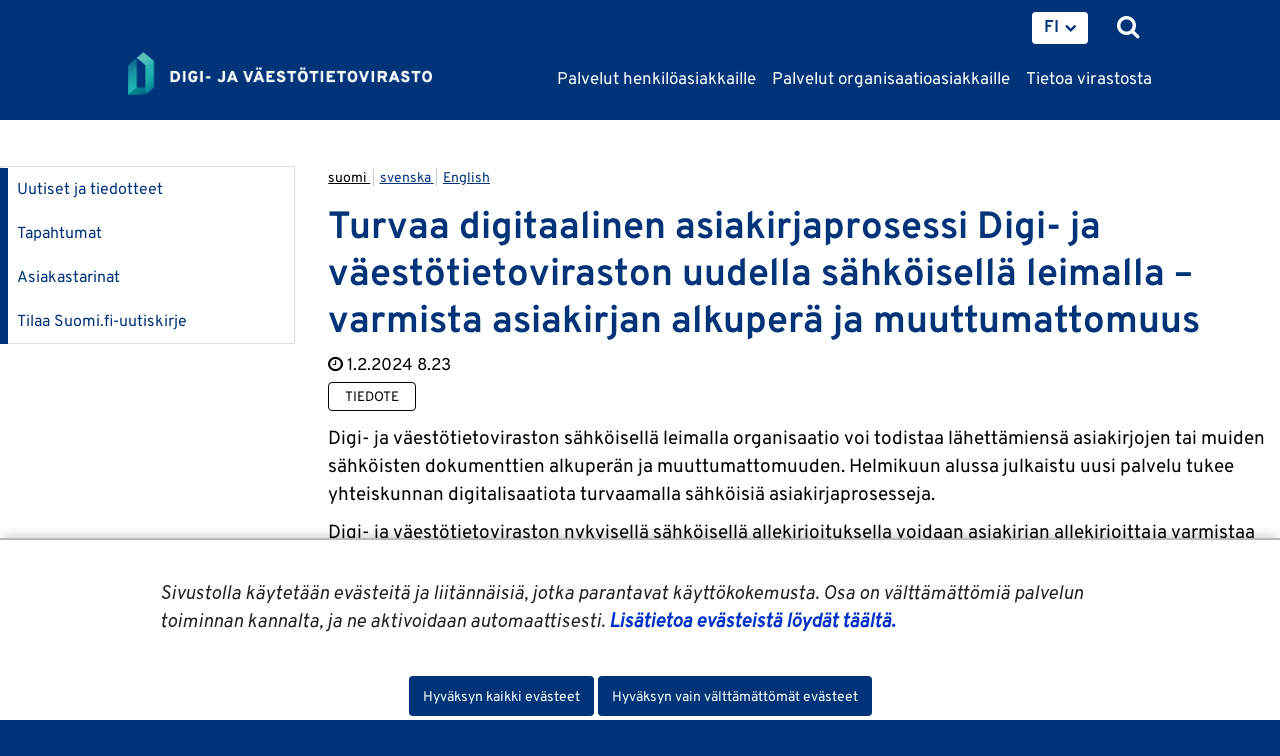

--- FILE ---
content_type: text/html;charset=UTF-8
request_url: https://dvv.fi/-/turvaa-digitaalinen-asiakirjaprosessi-digi-ja-vaestotietoviraston-uudella-sahkoisella-leimalla-varmista-asiakirjan-alkupera-ja-muuttumattomuus
body_size: 35436
content:
<!doctype html>
<html class="ltr site-theme top-frame" dir="ltr" lang="fi-FI">
 <head> 
  <link rel="alternate" hreflang="en" href="https://dvv.fi/en/-/secure-your-digital-document-processes-with-the-digital-and-population-data-services-agency-s-new-electronic-seal-check-the-origin-and-integrity-of-your-documents"> 
  <link rel="alternate" hreflang="sv" href="https://dvv.fi/sv/-/trygga-den-digitala-dokumentprocessen-med-myndigheten-for-digitalisering-och-befolkningsdatas-nya-elektroniska-stampel-sakerstall-dokumentets-ursprung-och-oforanderlighet"> 
  <link rel="alternate" hreflang="fi" href="https://dvv.fi/-/turvaa-digitaalinen-asiakirjaprosessi-digi-ja-vaestotietoviraston-uudella-sahkoisella-leimalla-varmista-asiakirjan-alkupera-ja-muuttumattomuus"> 
  <title>Turvaa digitaalinen asiakirjaprosessi Digi- ja väestötietoviraston uudella sähköisellä leimalla – varmista asiakirjan alkuperä ja muuttumattomuus |             Digi- ja väestötietovirasto
</title> 
  <meta http-equiv="X-UA-Compatible" content="IE=edge"> 
  <meta content="initial-scale=1.0, width=device-width" name="viewport"> 
  <meta content="text/html; charset=UTF-8" http-equiv="content-type"> 
  <meta content="vain organisaatioasiakkaat-etusivulle,tiedote" lang="fi-FI" name="keywords"> 
  <script data-senna-track="permanent" src="/o/frontend-js-svg4everybody-web/index.js" type="text/javascript"></script> 
  <link href="/documents/16079645/0/Favicon/d1dc3c45-f3d0-4710-2db4-a7a2213bec06?t=1577716960416" rel="shortcut icon"> 
  <script data-senna-track="permanent" src="/o/frontend-js-jquery-web/jquery/jquery.min.js" type="text/javascript"></script> 
  <script data-senna-track="permanent" src="/o/frontend-js-jquery-web/jquery/init.js" type="text/javascript"></script> 
  <script data-senna-track="permanent" src="/o/frontend-js-jquery-web/jquery/ajax.js" type="text/javascript"></script> 
  <script data-senna-track="permanent" src="/o/frontend-js-jquery-web/jquery/bootstrap.bundle.min.js" type="text/javascript"></script> 
  <script data-senna-track="permanent" src="/o/frontend-js-jquery-web/jquery/collapsible_search.js" type="text/javascript"></script> 
  <script data-senna-track="permanent" src="/o/frontend-js-jquery-web/jquery/fm.js" type="text/javascript"></script> 
  <script data-senna-track="permanent" src="/o/frontend-js-jquery-web/jquery/form.js" type="text/javascript"></script> 
  <script data-senna-track="permanent" src="/o/frontend-js-jquery-web/jquery/popper.min.js" type="text/javascript"></script> 
  <script data-senna-track="permanent" src="/o/frontend-js-jquery-web/jquery/side_navigation.js" type="text/javascript"></script> 
  <link data-senna-track="permanent" href="/o/frontend-theme-font-awesome-web/css/main.css" rel="stylesheet" type="text/css"> 
  <meta property="og:locale" content="fi_FI"> 
  <meta property="og:locale:alternate" content="fi_FI"> 
  <meta property="og:locale:alternate" content="sv_SE"> 
  <meta property="og:locale:alternate" content="en_US"> 
  <meta property="og:locale:alternate" content="se_FI"> 
  <meta property="og:site_name" content="Digi- ja väestötietovirasto"> 
  <meta property="og:title" content="Turvaa digitaalinen asiakirjaprosessi Digi- ja väestötietoviraston uudella sähköisellä leimalla – varmista asiakirjan alkuperä ja muuttumattomuus"> 
  <meta property="og:type" content="article"> 
  <meta property="og:url" content="https://dvv.fi/-/turvaa-digitaalinen-asiakirjaprosessi-digi-ja-vaestotietoviraston-uudella-sahkoisella-leimalla-varmista-asiakirjan-alkupera-ja-muuttumattomuus"> 
  <meta property="og:image" content="https://dvv.fi/documents/16079645/0/DVV%20Some%20Image.png/f09fcdcb-4fce-7659-09c0-58b5869d373b?version=1.0&amp;t=1577951664000&amp;imagePreview=1"> 
  <meta property="og:image:secure_url" content="https://dvv.fi/documents/16079645/0/DVV%20Some%20Image.png/f09fcdcb-4fce-7659-09c0-58b5869d373b?version=1.0&amp;t=1577951664000&amp;imagePreview=1"> 
  <meta property="og:image:type" content="image/png"> 
  <meta property="og:image:url" content="https://dvv.fi/documents/16079645/0/DVV%20Some%20Image.png/f09fcdcb-4fce-7659-09c0-58b5869d373b?version=1.0&amp;t=1577951664000&amp;imagePreview=1"> 
  <meta property="og:image:height" content="512"> 
  <meta property="og:image:width" content="512">  
  <link class="lfr-css-file" data-senna-track="temporary" href="https://dvv.fi/o/yja-site-template-theme/css/clay.css?browserId=chrome&amp;themeId=yjasitetemplate_WAR_yjasitetemplatetheme&amp;minifierType=css&amp;languageId=fi_FI&amp;t=1768236674000" id="liferayAUICSS" rel="stylesheet" type="text/css"> 
  <link data-senna-track="temporary" href="/o/frontend-css-web/main.css?browserId=chrome&amp;themeId=yjasitetemplate_WAR_yjasitetemplatetheme&amp;minifierType=css&amp;languageId=fi_FI&amp;t=1699991559480" id="liferayPortalCSS" rel="stylesheet" type="text/css"> 
  <link data-senna-track="temporary" href="/combo?browserId=chrome&amp;minifierType=&amp;themeId=yjasitetemplate_WAR_yjasitetemplatetheme&amp;languageId=fi_FI&amp;com_liferay_analytics_reports_web_internal_portlet_AnalyticsReportsPortlet:%2Fcss%2Fmain.css&amp;com_liferay_journal_content_web_portlet_JournalContentPortlet_INSTANCE_zglitopWebContent:%2Fcss%2Fmain.css&amp;com_liferay_portal_search_web_search_bar_portlet_SearchBarPortlet_INSTANCE_templateSearch:%2Fcss%2Fmain.css&amp;com_liferay_product_navigation_product_menu_web_portlet_ProductMenuPortlet:%2Fcss%2Fmain.css&amp;com_liferay_product_navigation_user_personal_bar_web_portlet_ProductNavigationUserPersonalBarPortlet:%2Fcss%2Fmain.css&amp;com_liferay_site_navigation_menu_web_portlet_SiteNavigationMenuPortlet_INSTANCE_zgli:%2Fcss%2Fmain.css&amp;fi_yja_language_version_tool_web_portlet_LanguageVersionToolSelectionPortlet:%2Fcss%2Fmain.css&amp;fi_yja_sitetemplatesettings_web_SiteTemplateSettingsFooter_WAR_fiyjasitetemplatesettingsweb_INSTANCE_sitetemplateFooter:%2Fcss%2Ffooter.css&amp;fi_yja_sitetemplatesettings_web_SiteTemplateSettingsHeader_WAR_fiyjasitetemplatesettingsweb:%2Fcss%2Fheader.css&amp;fi_yja_socialshare_portlet_SocialSharePortletGray_INSTANCE_zgli:%2Fcss%2Fmain.css&amp;t=1768236674000" id="12e0765e" rel="stylesheet" type="text/css"> 
  <script data-senna-track="temporary" type="text/javascript">
	// <![CDATA[
		var Liferay = Liferay || {};

		Liferay.Browser = {
			acceptsGzip: function() {
				return true;
			},

			

			getMajorVersion: function() {
				return 131.0;
			},

			getRevision: function() {
				return '537.36';
			},
			getVersion: function() {
				return '131.0';
			},

			

			isAir: function() {
				return false;
			},
			isChrome: function() {
				return true;
			},
			isEdge: function() {
				return false;
			},
			isFirefox: function() {
				return false;
			},
			isGecko: function() {
				return true;
			},
			isIe: function() {
				return false;
			},
			isIphone: function() {
				return false;
			},
			isLinux: function() {
				return false;
			},
			isMac: function() {
				return true;
			},
			isMobile: function() {
				return false;
			},
			isMozilla: function() {
				return false;
			},
			isOpera: function() {
				return false;
			},
			isRtf: function() {
				return true;
			},
			isSafari: function() {
				return true;
			},
			isSun: function() {
				return false;
			},
			isWebKit: function() {
				return true;
			},
			isWindows: function() {
				return false;
			}
		};

		Liferay.Data = Liferay.Data || {};

		Liferay.Data.ICONS_INLINE_SVG = true;

		Liferay.Data.NAV_SELECTOR = '#navigation';

		Liferay.Data.NAV_SELECTOR_MOBILE = '#navigationCollapse';

		Liferay.Data.isCustomizationView = function() {
			return false;
		};

		Liferay.Data.notices = [
			

			
		];

		Liferay.PortletKeys = {
			DOCUMENT_LIBRARY: 'com_liferay_document_library_web_portlet_DLPortlet',
			DYNAMIC_DATA_MAPPING: 'com_liferay_dynamic_data_mapping_web_portlet_DDMPortlet',
			ITEM_SELECTOR: 'com_liferay_item_selector_web_portlet_ItemSelectorPortlet'
		};

		Liferay.PropsValues = {
			JAVASCRIPT_SINGLE_PAGE_APPLICATION_TIMEOUT: 0,
			NTLM_AUTH_ENABLED: false,
			UPLOAD_SERVLET_REQUEST_IMPL_MAX_SIZE: 3048576000
		};

		Liferay.ThemeDisplay = {

			

			
				getLayoutId: function() {
					return '3087';
				},

				

				getLayoutRelativeControlPanelURL: function() {
					return '/group/dvv/~/control_panel/manage';
				},

				getLayoutRelativeURL: function() {
					return '/-/turvaa-digitaalinen-asiakirjaprosessi-digi-ja-vaestotietoviraston-uudella-sahkoisella-leimalla-varmista-asiakirjan-alkupera-ja-muuttumattomuus';
				},
				getLayoutURL: function() {
					return '/-/turvaa-digitaalinen-asiakirjaprosessi-digi-ja-vaestotietoviraston-uudella-sahkoisella-leimalla-varmista-asiakirjan-alkupera-ja-muuttumattomuus';
				},
				getParentLayoutId: function() {
					return '0';
				},
				isControlPanel: function() {
					return false;
				},
				isPrivateLayout: function() {
					return 'false';
				},
				isVirtualLayout: function() {
					return false;
				},
			

			getBCP47LanguageId: function() {
				return 'fi-FI';
			},
			getCanonicalURL: function() {

				

				return '\x2f-\x2fturvaa-digitaalinen-asiakirjaprosessi-digi-ja-vaestotietoviraston-uudella-sahkoisella-leimalla-varmista-asiakirjan-alkupera-ja-muuttumattomuus';
			},
			getCDNBaseURL: function() {
				return 'https://dvv.fi';
			},
			getCDNDynamicResourcesHost: function() {
				return '';
			},
			getCDNHost: function() {
				return '';
			},
			getCompanyGroupId: function() {
				return '10197';
			},
			getCompanyId: function() {
				return '10157';
			},
			getDefaultLanguageId: function() {
				return 'fi_FI';
			},
			getDoAsUserIdEncoded: function() {
				return '';
			},
			getLanguageId: function() {
				return 'fi_FI';
			},
			getParentGroupId: function() {
				return '16079645';
			},
			getPathContext: function() {
				return '';
			},
			getPathImage: function() {
				return '/image';
			},
			getPathJavaScript: function() {
				return '/o/frontend-js-web';
			},
			getPathMain: function() {
				return '/c';
			},
			getPathThemeImages: function() {
				return 'https://dvv.fi/o/yja-site-template-theme/images';
			},
			getPathThemeRoot: function() {
				return '/o/yja-site-template-theme';
			},
			getPlid: function() {
				return '233259726';
			},
			getPortalURL: function() {
				return 'https://dvv.fi';
			},
			getRealUserId: function() {
				return '10161';
			},
			getScopeGroupId: function() {
				return '16079645';
			},
			getScopeGroupIdOrLiveGroupId: function() {
				return '16079645';
			},
			getSessionId: function() {
				return '';
			},
			getSiteAdminURL: function() {
				return 'https://dvv.fi/group/dvv/~/control_panel/manage?p_p_lifecycle=0&p_p_state=maximized&p_p_mode=view';
			},
			getSiteGroupId: function() {
				return '16079645';
			},
			getURLControlPanel: function() {
				return '/group/control_panel?refererPlid=233259726';
			},
			getURLHome: function() {
				return 'https\x3a\x2f\x2fdvv\x2efi\x2f';
			},
			getUserEmailAddress: function() {
				return '';
			},
			getUserId: function() {
				return '10161';
			},
			getUserName: function() {
				return '';
			},
			isAddSessionIdToURL: function() {
				return false;
			},
			isImpersonated: function() {
				return false;
			},
			isSignedIn: function() {
				return false;
			},

			isStagedPortlet: function() {
				
					
						return false;
					
				
			},

			isStateExclusive: function() {
				return false;
			},
			isStateMaximized: function() {
				return false;
			},
			isStatePopUp: function() {
				return false;
			}
		};

		var themeDisplay = Liferay.ThemeDisplay;

		Liferay.AUI = {

			

			getAvailableLangPath: function() {
				return 'available_languages.jsp?browserId=chrome&themeId=yjasitetemplate_WAR_yjasitetemplatetheme&colorSchemeId=01&languageId=fi_FI&t=1768727169827';
			},
			getCombine: function() {
				return false;
			},
			getComboPath: function() {
				return '/combo/?browserId=chrome&minifierType=&languageId=fi_FI&t=1768243765590&';
			},
			getDateFormat: function() {
				return '%d.%m.%Y';
			},
			getEditorCKEditorPath: function() {
				return '/o/frontend-editor-ckeditor-web';
			},
			getFilter: function() {
				var filter = 'raw';

				
					

				return filter;
			},
			getFilterConfig: function() {
				var instance = this;

				var filterConfig = null;

				if (!instance.getCombine()) {
					filterConfig = {
						replaceStr: '.js' + instance.getStaticResourceURLParams(),
						searchExp: '\\.js$'
					};
				}

				return filterConfig;
			},
			getJavaScriptRootPath: function() {
				return '/o/frontend-js-web';
			},
			getLangPath: function() {
				return 'aui_lang.jsp?browserId=chrome&themeId=yjasitetemplate_WAR_yjasitetemplatetheme&colorSchemeId=01&languageId=fi_FI&t=1768243765590';
			},
			getPortletRootPath: function() {
				return '/html/portlet';
			},
			getStaticResourceURLParams: function() {
				return '?browserId=chrome&minifierType=&languageId=fi_FI&t=1768243765590';
			}
		};

		Liferay.authToken = 'BWKsZewB';

		

		Liferay.currentURL = '\x2f-\x2fturvaa-digitaalinen-asiakirjaprosessi-digi-ja-vaestotietoviraston-uudella-sahkoisella-leimalla-varmista-asiakirjan-alkupera-ja-muuttumattomuus';
		Liferay.currentURLEncoded = '\x252F-\x252Fturvaa-digitaalinen-asiakirjaprosessi-digi-ja-vaestotietoviraston-uudella-sahkoisella-leimalla-varmista-asiakirjan-alkupera-ja-muuttumattomuus';
	// ]]>
</script> 
  <script src="/o/js_loader_config?t=1768243775498" type="text/javascript"></script> 
  <script data-senna-track="permanent" src="/o/frontend-js-aui-web/aui/aui/aui.js" type="text/javascript"></script> 
  <script data-senna-track="permanent" src="/o/frontend-js-aui-web/liferay/modules.js" type="text/javascript"></script> 
  <script data-senna-track="permanent" src="/o/frontend-js-aui-web/liferay/aui_sandbox.js" type="text/javascript"></script> 
  <script data-senna-track="permanent" src="/o/frontend-js-aui-web/aui/attribute-base/attribute-base.js" type="text/javascript"></script> 
  <script data-senna-track="permanent" src="/o/frontend-js-aui-web/aui/attribute-complex/attribute-complex.js" type="text/javascript"></script> 
  <script data-senna-track="permanent" src="/o/frontend-js-aui-web/aui/attribute-core/attribute-core.js" type="text/javascript"></script> 
  <script data-senna-track="permanent" src="/o/frontend-js-aui-web/aui/attribute-observable/attribute-observable.js" type="text/javascript"></script> 
  <script data-senna-track="permanent" src="/o/frontend-js-aui-web/aui/attribute-extras/attribute-extras.js" type="text/javascript"></script> 
  <script data-senna-track="permanent" src="/o/frontend-js-aui-web/aui/event-custom-base/event-custom-base.js" type="text/javascript"></script> 
  <script data-senna-track="permanent" src="/o/frontend-js-aui-web/aui/event-custom-complex/event-custom-complex.js" type="text/javascript"></script> 
  <script data-senna-track="permanent" src="/o/frontend-js-aui-web/aui/oop/oop.js" type="text/javascript"></script> 
  <script data-senna-track="permanent" src="/o/frontend-js-aui-web/aui/aui-base-lang/aui-base-lang.js" type="text/javascript"></script> 
  <script data-senna-track="permanent" src="/o/frontend-js-aui-web/liferay/dependency.js" type="text/javascript"></script> 
  <script data-senna-track="permanent" src="/o/frontend-js-aui-web/liferay/util.js" type="text/javascript"></script> 
  <script data-senna-track="permanent" src="/o/frontend-js-web/loader/config.js" type="text/javascript"></script> 
  <script data-senna-track="permanent" src="/o/frontend-js-web/loader/loader.js" type="text/javascript"></script> 
  <script data-senna-track="permanent" src="/o/frontend-js-web/liferay/dom_task_runner.js" type="text/javascript"></script> 
  <script data-senna-track="permanent" src="/o/frontend-js-web/liferay/events.js" type="text/javascript"></script> 
  <script data-senna-track="permanent" src="/o/frontend-js-web/liferay/lazy_load.js" type="text/javascript"></script> 
  <script data-senna-track="permanent" src="/o/frontend-js-web/liferay/liferay.js" type="text/javascript"></script> 
  <script data-senna-track="permanent" src="/o/frontend-js-web/liferay/global.bundle.js" type="text/javascript"></script> 
  <script data-senna-track="permanent" src="/o/frontend-js-web/liferay/portlet.js" type="text/javascript"></script> 
  <script data-senna-track="permanent" src="/o/frontend-js-web/liferay/workflow.js" type="text/javascript"></script> 
  <script data-senna-track="temporary" src="/o/js_bundle_config?t=1768243788580" type="text/javascript"></script> 
  <script data-senna-track="temporary" type="text/javascript">
	// <![CDATA[
		
			
				
		

		

		
	// ]]>
</script> 
  <meta name="google-site-verification" content="RQwKt4I7zlUNIKEiBi-pkIAJNaA0XndL0L9D1cZNI2c"> 
  <meta name="yandex-verification" content="b6f2c910628f823a"> 
  <style data-senna-track="temporary">
    .columnist {
        color: var(--yja-color-meta, #595959);
        font-family: var(--yja-heading-font-family) !important;
        font-size: var(--yja-font-size-xs) !important;
    }
</style> 
  <link class="lfr-css-file" data-senna-track="temporary" href="https://dvv.fi/o/yja-site-template-theme/css/main.css?browserId=chrome&amp;themeId=yjasitetemplate_WAR_yjasitetemplatetheme&amp;minifierType=css&amp;languageId=fi_FI&amp;t=1768236674000" id="liferayThemeCSS" rel="stylesheet" type="text/css"> 
  <style data-senna-track="temporary" type="text/css">
		html body.chat #ocChat-widget-container{
    display: block !important;
    }
	</style> 
  <style data-senna-track="temporary" type="text/css">

		

			

		

			

		

			

		

			

		

			

		

			

		

			

		

			

		

			

		

			

		

			

		

			

		

			

		

			

		

			

		

			

		

			

		

	</style> 
  <style>
/* Publication Theme Mobile navigation */
.yja-publication .yja-mobile-navigation { display: none; }
/* YJAOM-815 */
.top-frame .has-control-menu.controls-visible .portlet-asset-publisher .portlet-topper{
    z-index: 3;
}

/* YJAY-3881  */
.chrome .input-group .btn:focus, .chrome .input-group .form-control:focus {
    z-index: inherit;
}

/* SD-30779 */ 
*[lang="ar_SA"], *[lang="ar-SA"], *[lang="ar-SA"] *{ direction: rtl !important; }


/* YJALR71-2924 */
.controls-visible.signed-in .portlet-column-content.empty {min-height: 50px;margin-bottom: 10px;border: 1px dashed #d1d1d1;}

/* YJAVNK-1622 */
.has-control-menu .lfr-add-panel.open-admin-panel.sidenav-menu-slider{
    width: 500px !important;
}
.has-control-menu .lfr-admin-panel.sidenav-menu-slider .product-menu{
    width: 500px !important;
} 

</style> 
  <script>
    /* YJAY-1778 */
    (function () {
        window.YjaSearcher = window.YjaSearcher || {};
        window.YjaSearcher.encodeInput = window.YjaSearcher.encodeInput || function (userInput) {
            return encodeURIComponent(userInput).trim()
                .replace(/%2[f|F]/g, '/')
                .replace(/%5[c|C]/g, '%20')
                .replace(",", "%2C")
                .replace("\"", "%22")
                .replace("!", "%21")
                .replace("&", "%26")
                .replace("'", "%27")
                .replace('(', '%28')
                .replace(')', '%29');
        };

        window.YjaSearcher.readInput = window.YjaSearcher.readInput || function (input) {
            input = input || '';
            if (('' + input).trim().indexOf('#') < 0) {
                input = '#' + input;
            }
            var keywords = $(input).val();
            keywords = window.YjaSearcher.encodeInput(keywords);
            return keywords;
        };

        window.YjaSearcher.submitSearchForm = window.YjaSearcher.submitSearchForm || function (input) {
            var keywords = window.YjaSearcher.readInput(input);
            var formSearchUrl = window.YjaSearcher.formSearchUrl;
            if (formSearchUrl && keywords) {
                document.location.href = formSearchUrl + "?q=" + keywords;
            }
        };
    })();
</script> 
  <style data-senna-track="temporary" type="text/css">
</style> 
  <link data-senna-track="permanent" href="https://dvv.fi/combo?browserId=chrome&amp;minifierType=css&amp;languageId=fi_FI&amp;t=1768243762831&amp;/o/yja-common-ui-theme-contributor/css/yja-common-ui.css" rel="stylesheet" type="text/css"> 
  <script data-senna-track="permanent" src="https://dvv.fi/o/yja-common-ui-theme-contributor/js/yja-common-ui.js?browserId=chrome&amp;languageId=fi_FI&amp;t=1768243762831" type="text/javascript"></script> 
  <script type="text/javascript">
// <![CDATA[
Liferay.on(
	'ddmFieldBlur', function(event) {
		if (window.Analytics) {
			Analytics.send(
				'fieldBlurred',
				'Form',
				{
					fieldName: event.fieldName,
					focusDuration: event.focusDuration,
					formId: event.formId,
					formPageTitle: event.formPageTitle,
					page: event.page,
					title: event.title
				}
			);
		}
	}
);

Liferay.on(
	'ddmFieldFocus', function(event) {
		if (window.Analytics) {
			Analytics.send(
				'fieldFocused',
				'Form',
				{
					fieldName: event.fieldName,
					formId: event.formId,
					formPageTitle: event.formPageTitle,
					page: event.page,
					title: event.title
				}
			);
		}
	}
);

Liferay.on(
	'ddmFormPageShow', function(event) {
		if (window.Analytics) {
			Analytics.send(
				'pageViewed',
				'Form',
				{
					formId: event.formId,
					formPageTitle: event.formPageTitle,
					page: event.page,
					title: event.title
				}
			);
		}
	}
);

Liferay.on(
	'ddmFormSubmit', function(event) {
		if (window.Analytics) {
			Analytics.send(
				'formSubmitted',
				'Form',
				{
					formId: event.formId
				}
			);
		}
	}
);

Liferay.on(
	'ddmFormView', function(event) {
		if (window.Analytics) {
			Analytics.send(
				'formViewed',
				'Form',
				{
					formId: event.formId,
					title: event.title
				}
			);
		}
	}
);
// ]]>
</script> 
  <script data-senna-track="temporary" type="text/javascript">
	if (window.Analytics) {
		window._com_liferay_document_library_analytics_isViewFileEntry = false;
	}
</script> 
  <link rel="stylesheet" href="/o/fi.yja.sitetemplatesettings.web/support/16079645/1760687292514.css"> 
  <meta name="twitter:card" content="summary"> 
  <meta name="twitter:title" content="Turvaa digitaalinen asiakirjaprosessi Digi- ja väestötietoviraston uudella sähköisellä leimalla – varmista asiakirjan alkuperä ja muuttumattomuus |             Digi- ja väestötietovirasto
"> 
  <meta name="twitter:description" content=""> 
  <meta name="twitter:image" content="https://dvv.fi/documents/16079645/0/DVV+Some+Image/f09fcdcb-4fce-7659-09c0-58b5869d373b?t=1577951664326"> 
  <meta name="format-detection" content="telephone=no"> 
  <meta name="twitter:image" content="https://dvv.fi/documents/16079645/0/DVV+Some+Image/f09fcdcb-4fce-7659-09c0-58b5869d373b"> 
  <link href="/documents/16079645/16819452/jquery-ui.min.css/c4aec1d3-bc68-9647-c721-bc0c910b3e49?t=1574773387000" rel="stylesheet" type="text/css"> 
  <link href="/documents/16079645/16819452/jquery-ui.structure.min.css/7f183280-77fc-bed2-4e31-10c2a72ea6d7?t=1574773388000" rel="stylesheet" type="text/css"> 
  <link href="/documents/16079645/16819452/jquery-ui.theme.min.css/ee473185-9a8a-939e-717a-35d1a5061451?t=1574773388000" rel="stylesheet" type="text/css"> 
  <link rel="stylesheet" href="/o/common-ui-resources/standalone/a11y/css/main.css?browserId=chrome&amp;themeId=yjasitetemplate_WAR_yjasitetemplatetheme&amp;minifierType=css&amp;languageId=fi_FI&amp;t=1768236674000
"> 
  <link rel="stylesheet" href="/o/common-ui-resources/standalone/owl/css/owl.carousel.min.css?browserId=chrome&amp;themeId=yjasitetemplate_WAR_yjasitetemplatetheme&amp;minifierType=css&amp;languageId=fi_FI&amp;t=1768236674000
"> 
  <meta property="article:published_time" content="2024-02-01T08:23:00+0200"> 
  <meta property="article:modified_time" content="2024-10-10T15:11:19+0300"> 
  <link rel="stylesheet" type="text/css" href="/o/yja-cookie-consent-web/css/main.css?browserId=chrome&amp;themeId=yjasitetemplate_WAR_yjasitetemplatetheme&amp;minifierType=css&amp;languageId=fi_FI&amp;t=1768236674000"> 
 </head> 
 <body class="chrome controls-visible  yui3-skin-sam signed-out public-page site extranet-user  fi" itemscope itemtype="http://schema.org/WebPage"> 
  <a href="#content-main" id="skip-to-maincontent">Hyppää sisältöön</a> 
  <div class="some__share--default" style="position:absolute;clip:rect(0,0,0,0);"> 
   <img alt="" src="/documents/16079645/0/DVV+Some+Image/f09fcdcb-4fce-7659-09c0-58b5869d373b?t=1577951664000"> 
  </div> 
  <script>var YjaSearcher = YjaSearcher || {};
YjaSearcher.formSearchUrl = '/haku';</script> 
  <nav id="menu" aria-label="Päänavigointi mobiililaitteille"> 
   <div> 
    <p class="mm-custom-top text-right"><span id="top-of-menu"></span> <button class="close-mm-menu label" aria-label="Sulje valikko">X</button></p> 
    <ul class="Inset"> 
     <li id="toggle-mm-menu0" class=" "><a href="https://dvv.fi/henkiloasiakkaat">Palvelut henkilöasiakkaille</a> 
      <ul> 
       <li><a href="https://dvv.fi/muutto">Muutto</a> 
        <ul> 
         <li><a href="https://dvv.fi/muutto-suomessa">Muutto Suomessa</a> 
          <ul> 
           <li><a href="https://dvv.fi/ilmoitus-ylimaaraisesta-asukkaasta">Ilmoitus ylimääräisestä asukkaasta</a></li> 
           <li><a href="https://dvv.fi/muuttoesto">Estä muuttoilmoitus</a></li> 
           <li><a href="https://dvv.fi/usein-kysyttya-muutoista">Usein kysyttyä muutoista</a></li> 
          </ul></li> 
         <li><a href="https://dvv.fi/muutto-ulkomailla">Muutto ulkomailla</a></li> 
         <li><a href="https://dvv.fi/muutot-pohjoismaiden-valilla">Muutot Pohjoismaiden välillä</a></li> 
         <li><a href="https://dvv.fi/muutto-ulkomaille">Muutto ulkomaille</a></li> 
         <li><a href="https://dvv.fi/muutto-suomeen">Muutto Suomeen</a></li> 
         <li><a href="https://dvv.fi/osoitepalvelu">Osoitepalvelu</a></li> 
         <li><a href="https://dvv.fi/muutot-suomen-ja-viron-valilla">Muutot Suomen ja Viron välillä</a></li> 
        </ul></li> 
       <li><a href="https://dvv.fi/tarkasta-omat-henkilotietosi">Tarkasta omat henkilötietosi</a> 
        <ul> 
         <li><a href="https://dvv.fi/tietojen-luovuttaminen-vaestotietojarjestelmasta">Tietojen luovuttaminen väestötietojärjestelmästä</a></li> 
         <li><a href="https://dvv.fi/tietojen-luovuttamisen-kieltaminen-vaestotietojarjestelmasta">Tietojen luovuttamisen kieltäminen</a></li> 
         <li><a href="https://dvv.fi/turvakielto">Turvakielto</a></li> 
         <li><a href="https://dvv.fi/henkilotunnus">Henkilötunnus</a> 
          <ul> 
           <li><a href="https://dvv.fi/henkilotunnuksen-muuttaminen">Henkilötunnuksen muuttaminen</a></li> 
          </ul></li> 
        </ul></li> 
       <li><a href="https://dvv.fi/tilaa-todistus-vaestotietojarjestelmasta">Tilaa todistus väestötietojärjestelmästä</a> 
        <ul> 
         <li><a href="https://dvv.fi/elossaolotodistus">Elossaolotodistus</a></li> 
         <li><a href="https://dvv.fi/asuinpaikkatodistus">Asuinpaikkatodistus</a></li> 
         <li><a href="https://dvv.fi/avioliittotodistus">Avioliittotodistus</a></li> 
         <li><a href="https://dvv.fi/siviilisaatytodistus">Siviilisäätytodistus</a></li> 
         <li><a href="https://dvv.fi/syntymatodistus">Syntymätodistus</a></li> 
         <li><a href="https://dvv.fi/todistus-kuolemasta">Todistus kuolemasta</a></li> 
         <li><a href="https://dvv.fi/todistus-henkilo-ja-perhesuhdetiedoista">Todistus henkilö- ja perhesuhdetiedoista</a></li> 
         <li><a href="https://dvv.fi/todistus-asumistiedoista">Todistus asumistiedoista</a></li> 
         <li><a href="https://dvv.fi/asukasluettelo">Asukasluettelo</a></li> 
         <li><a href="https://dvv.fi/todistusmallit">Todistusmallit</a></li> 
         <li><a href="https://dvv.fi/todistukset-usein-kysyttya">Usein kysyttyä</a></li> 
        </ul></li> 
       <li><a href="https://dvv.fi/nimenmuutos">Nimenmuutos</a> 
        <ul> 
         <li><a href="https://dvv.fi/etunimen-muuttaminen">Etunimen muuttaminen</a></li> 
         <li><a href="https://dvv.fi/sukunimen-muuttaminen">Sukunimen muuttaminen</a> 
          <ul> 
           <li><a href="https://dvv.fi/puolison-sukunimi">Puolison sukunimi</a></li> 
           <li><a href="https://dvv.fi/haetut-uudissukunimet">Haetut uudissukunimet</a></li> 
          </ul></li> 
         <li><a href="https://dvv.fi/ulkomailla-muuttuneen-nimen-rekisterointi">Ulkomailla muuttuneen nimen rekisteröinti</a></li> 
         <li><a href="https://dvv.fi/suosituimmat-lasten-nimet">Suosituimmat lasten nimet</a></li> 
         <li><a href="https://dvv.fi/nimipalvelu">Nimipalvelu</a></li> 
        </ul></li> 
       <li><a href="https://dvv.fi/edunvalvontavaltuutus-eli-tuen-tarpeen-ennakointi">Edunvalvontavaltuutus ja varautuminen</a> 
        <ul> 
         <li><a href="https://dvv.fi/nain-laadit-edunvalvontavaltakirjan">Näin laadit edunvalvontavaltakirjan</a></li> 
         <li><a href="https://dvv.fi/nain-haet-edunvalvontavaltuutuksen-vahvistamista">Näin haet edunvalvontavaltuutuksen vahvistamista</a></li> 
         <li><a href="https://dvv.fi/nain-hoidat-edunvalvontavaltuutetun-tehtavaa">Näin hoidat edunvalvontavaltuutetun tehtävää</a></li> 
         <li><a href="https://dvv.fi/tietoa-valtuuttajan-laheisille-ja-ohjeita-ongelmatilanteisiin">Tietoa valtuuttajan läheisille ja ohjeita ongelmatilanteisiin</a></li> 
         <li><a href="https://dvv.fi/edunvalvontavaltuutuksen-paattyminen">Edunvalvontavaltuutuksen päättyminen</a></li> 
         <li><a href="https://dvv.fi/usein-kysyttya-edunvalvontavaltuutuksesta">Usein kysyttyä edunvalvontavaltuutuksesta</a></li> 
        </ul></li> 
       <li><a href="https://dvv.fi/aikuisen-edunvalvonta">Aikuisen edunvalvonta</a> 
        <ul> 
         <li><a href="https://dvv.fi/nain-haet-itsellesi-edunvalvojaa">Näin haet itsellesi edunvalvojaa</a></li> 
         <li><a href="https://dvv.fi/nain-ilmoitat-edunvalvontaa-tarvitsevasta-henkilosta">Näin ilmoitat edunvalvontaa tarvitsevasta henkilöstä</a></li> 
         <li><a href="https://dvv.fi/milloin-edunvalvoja-tarvitsee-luvan-">Milloin edunvalvoja tarvitsee luvan?</a></li> 
         <li><a href="https://dvv.fi/edunvalvojan-tehtavat">Edunvalvojan tehtävät</a> 
          <ul> 
           <li><a href="https://dvv.fi/omaisuusluettelo-edunvalvonnan-alkaessa">Omaisuusluettelo edunvalvonnan alkaessa</a></li> 
           <li><a href="https://dvv.fi/vuositili-edunvalvonnan-aikana">Vuositili edunvalvonnan aikana</a></li> 
           <li><a href="https://dvv.fi/paatostili-edunvalvonnan-paattyessa">Päätöstili edunvalvonnan päättyessä</a></li> 
           <li><a href="https://dvv.fi/usein-kysyttya-edunvalvonnan-taloudellisista-asioista">Usein kysyttyä edunvalvonnan taloudellisista asioista</a></li> 
          </ul></li> 
         <li><a href="https://dvv.fi/milloin-edunvalvoja-tarvitsee-sijaisen-">Milloin edunvalvoja tarvitsee sijaisen?</a></li> 
         <li><a href="https://dvv.fi/paamiehen-toimintakelpoisuuden-rajoittaminen">Päämiehen toimintakelpoisuuden rajoittaminen</a></li> 
         <li><a href="https://dvv.fi/milloin-edunvalvonta-paattyy">Milloin edunvalvonta päättyy?</a></li> 
         <li><a href="https://dvv.fi/tietoa-paamiehen-laheisille">Tietoa päämiehen läheisille</a></li> 
         <li><a href="https://dvv.fi/poissa-olevan-henkilon-tai-omaisuuden-tulevan-omistajan-etujen-valvominen">Poissa olevan henkilön tai omaisuuden tulevan omistajan etujen valvominen</a></li> 
        </ul></li> 
       <li><a href="https://dvv.fi/alaikaisen-omaisuuden-edunvalvonta">Alaikäisen omaisuuden edunvalvonta</a> 
        <ul> 
         <li><a href="https://dvv.fi/milloin-alamme-seurata-alaikaisen-omaisuuden-hoitoa">Milloin alamme seurata alaikäisen omaisuuden hoitoa</a></li> 
         <li><a href="https://dvv.fi/tietoa-edunvalvojille">Tietoa edunvalvojille</a></li> 
         <li><a href="https://dvv.fi/alaikaisen-edunvalvojan-velvollisuudet">Alaikäisen edunvalvojan tehtävät</a> 
          <ul> 
           <li><a href="https://dvv.fi/alaikaisen-omaisuusluettelo">Omaisuusluettelo edunvalvonnan alkaessa</a></li> 
           <li><a href="https://dvv.fi/alaikaisen-vuositilin-laadinta">Vuositili edunvalvonnan aikana</a></li> 
           <li><a href="https://dvv.fi/paatostili-alaikaisen-edunvalvonta">Päätöstili edunvalvonnan päättyessä</a></li> 
          </ul></li> 
         <li><a href="https://dvv.fi/milloin-edunvalvoja-tarvitsee-luvan">Milloin edunvalvoja tarvitsee luvan?</a></li> 
         <li><a href="https://dvv.fi/alaikainen-tarvitsee-edunvalvojan-elatusapuasiaa-varten-huoltajan-sijaiseksi">Milloin alaikäinen tarvitsee edunvalvojan elatusapuasiaa varten</a></li> 
         <li><a href="https://dvv.fi/milloin-edunvalvoja-tarvitsee-sijaisen">Milloin edunvalvoja tarvitsee sijaisen?</a></li> 
         <li><a href="https://dvv.fi/ohjeita-leskeksi-jaaneelle-lasten-huoltajalle">Ohjeita leskeksi jääneelle lasten huoltajalle</a> 
          <ul> 
           <li><a href="https://dvv.fi/tietoa-laheisille-ja-ohjeita-ongelmatilanteisiin">Tietoa läheisille ja ohjeita ongelmatilanteisiin</a></li> 
          </ul></li> 
         <li><a href="https://dvv.fi/usein-kysyttya-alaikaisen-edunvalvonnasta">Usein kysyttyä alaikäisen edunvalvonnasta</a></li> 
        </ul></li> 
       <li><a href="https://dvv.fi/lapsen-syntyma-ja-adoptio">Lapsen syntymä ja adoptio</a> 
        <ul> 
         <li><a href="https://dvv.fi/lapsen-nimen-ilmoittaminen">Lapsen nimen ilmoittaminen</a></li> 
         <li><a href="https://dvv.fi/vanhemmuuden-vahvistaminen">Vanhemmuuden vahvistaminen ja kumoaminen</a></li> 
         <li><a href="https://dvv.fi/ulkomailla-syntyneen-lapsen-rekisterointi">Ulkomailla syntynyt lapsi</a></li> 
         <li><a href="https://dvv.fi/lapsen-saaminen-ja-adoptio/henkilotunnus">Henkilötunnus</a></li> 
        </ul></li> 
       <li><a href="https://dvv.fi/avioliitto-ja-parisuhde">Avioliitto ja parisuhde</a> 
        <ul> 
         <li><a href="https://dvv.fi/avioliitto-suomessa-tai-muussa-pohjoismaassa">Avioliitto Suomessa tai muussa Pohjoismaassa</a> 
          <ul> 
           <li><a href="https://dvv.fi/avioliiton-esteiden-tutkinta">Avioliiton esteiden tutkinta</a> 
            <ul> 
             <li><a href="https://dvv.fi/ulkomaisten-asiakirjojen-laillistaminen">Ulkomaisten asiakirjojen laillistaminen</a></li> 
            </ul></li> 
           <li><a href="https://dvv.fi/avioliitto/puolison-sukunimi">Sukunimestä päättäminen avioituessa</a></li> 
           <li><a href="https://dvv.fi/vihkiminen">Vihkiminen</a> 
            <ul> 
             <li><a href="https://dvv.fi/vihkimistodistus">Vihkimistodistus</a></li> 
            </ul></li> 
           <li><a href="https://dvv.fi/vihkitilat">Vihkitilat</a></li> 
           <li><a href="https://dvv.fi/rekisteroity-parisuhde-avioliitoksi">Rekisteröidyn parisuhteen muuttaminen avioliitoksi</a></li> 
          </ul></li> 
         <li><a href="https://dvv.fi/avioliitto-ulkomailla">Avioliitto ulkomailla</a> 
          <ul> 
           <li><a href="https://dvv.fi/todistus-suomen-lain-mukaisesta-oikeudesta-menna-avioliittoon-ulkomailla">Todistus Suomen lain mukaisesta oikeudesta mennä avioliittoon ulkomailla</a></li> 
           <li><a href="https://dvv.fi/ulkomailla-solmittu-avioliitto-">Ulkomailla solmittu avioliitto</a></li> 
           <li><a href="https://dvv.fi/ulkomailla-rekisteroity-parisuhde1">Ulkomailla rekisteröity parisuhde</a></li> 
          </ul></li> 
         <li><a href="https://dvv.fi/omaisuus-ja-ero">Omaisuus ja ero</a> 
          <ul> 
           <li><a href="https://dvv.fi/avioehto">Avioehdon rekisteröinti</a></li> 
           <li><a href="https://dvv.fi/rekisteroidyn-avioehtosopimuksen-kopion-tilaaminen">Rekisteröidyn avioehtosopimuksen kopion tilaaminen</a></li> 
           <li><a href="https://dvv.fi/aviovarallisuussuhteeseen-sovellettava-lainsaadanto">Aviovarallisuussuhteeseen sovellettava lainsäädäntö</a></li> 
           <li><a href="https://dvv.fi/ositussopimuksen-rekisterointi">Ositussopimuksen rekisteröinti</a></li> 
           <li><a href="https://dvv.fi/avio-oikeuden-poistaminen">Avio-oikeuden poistaminen</a></li> 
           <li><a href="https://dvv.fi/avopuolisoiden-yhteistalouden-purkaminen">Avopuolisoiden yhteistalouden purkaminen</a></li> 
           <li><a href="https://dvv.fi/ulkomailla-myonnetty-ero">Ulkomailla myönnetty ero</a></li> 
          </ul></li> 
         <li><a href="https://dvv.fi/vihkimisoikeusrekisterista-annettavat-otteet">Vihkimisoikeusrekisteristä annettavat otteet</a></li> 
        </ul></li> 
       <li><a href="https://dvv.fi/kuolema-ja-perunkirjoitus">Kuolema ja perunkirjoitus</a> 
        <ul> 
         <li><a href="https://dvv.fi/sukuselvitys">Sukuselvitys</a></li> 
         <li><a href="https://dvv.fi/perukirjan-osakasluettelon-vahvistaminen">Perukirjan osakastietojen vahvistaminen</a></li> 
         <li><a href="https://dvv.fi/perinnosta-luopuminen">Perinnöstä luopuminen ulosotossa</a></li> 
         <li><a href="https://dvv.fi/eurooppalainen-perintotodistus">Eurooppalainen perintötodistus</a></li> 
         <li><a href="https://dvv.fi/ulkomailla-tapahtuneen-kuoleman-ilmoittaminen">Ulkomailla tapahtuneen kuoleman ilmoittaminen</a></li> 
        </ul></li> 
       <li><a href="https://dvv.fi/ulkomaalaisena-suomessa">Ulkomaalaisena Suomessa</a> 
        <ul> 
         <li><a href="https://dvv.fi/ulkomaalaisen-rekisterointi">Ulkomaalaisen rekisteröinti väestötietojärjestelmään</a></li> 
         <li><a href="https://dvv.fi/opiskelijan-opas">Opiskelijan opas</a></li> 
         <li><a href="https://dvv.fi/kotikunta">Kotikunta</a></li> 
         <li><a href="https://dvv.fi/perhesuhteet-ja-siviilisaaty">Perhesuhteet ja siviilisääty</a></li> 
         <li><a href="https://dvv.fi/kv-muutot">Ulkomaalaisen muutto Suomeen, Suomessa ja Suomesta</a></li> 
         <li><a href="https://dvv.fi/ohjeita-ukrainasta-saapuville">Ohjeita Ukrainasta saapuville</a></li> 
         <li><a href="https://dvv.fi/instrukcii-dla-ukrainciv">Інструкції для українців</a></li> 
         <li><a href="https://dvv.fi/pikakaista">Erityisasiantuntijoiden ja kasvuyrittäjien pikakaista</a></li> 
         <li><a href="https://dvv.fi/tyontekijan-opas">Työntekijän opas</a></li> 
         <li><a href="https://dvv.fi/laillistamisohje">Laillistamisohje</a></li> 
         <li><a href="https://dvv.fi/ulkomaisten-asiakirjojen-toimittaminen1">Ulkomaisten asiakirjojen toimittaminen</a></li> 
        </ul></li> 
       <li><a href="https://dvv.fi/julkisen-notaarin-todistamispalvelut">Julkisen notaarin todistamispalvelut</a> 
        <ul> 
         <li><a href="https://dvv.fi/asiakirjojen-oikeaksi-todistaminen">Asiakirjan jäljennöksen oikeaksi todistaminen</a></li> 
         <li><a href="https://dvv.fi/allekirjoituksen-oikeaksi-todistaminen">Allekirjoituksen oikeaksi todistaminen</a></li> 
         <li><a href="https://dvv.fi/apostille-todistus">Apostille-todistus</a></li> 
         <li><a href="https://dvv.fi/julkisen-notaarin-antama-elossaolotodistus">Julkisen notaarin antama elossaolotodistus</a></li> 
         <li><a href="https://dvv.fi/toimivallan-vahvistaminen">Toimivallan vahvistaminen</a></li> 
         <li><a href="https://dvv.fi/todistus-suomen-lain-sisallosta">Todistus Suomen lain sisällöstä</a></li> 
         <li><a href="https://dvv.fi/muut-julkisen-notaarin-antamat-todistukset">Muut julkisen notaarin antamat todistukset</a></li> 
        </ul></li> 
       <li><a href="https://dvv.fi/kansalaisuus">Kansalaisuus</a> 
        <ul> 
         <li><a href="https://dvv.fi/suomen-kansalaisuuden-sailyttaminen">Suomen kansalaisuuden säilyttäminen</a></li> 
         <li><a href="https://dvv.fi/kansalaisuuden-rekisteroiminen">Kansalaisuuden rekisteröiminen</a></li> 
         <li><a href="https://dvv.fi/toisen-valtion-kansalaisuuden-menettaminen">Toisen valtion kansalaisuuden menettäminen</a></li> 
        </ul></li> 
       <li><a href="https://dvv.fi/sukupuolen-vahvistaminen">Sukupuolen vahvistaminen</a> 
        <ul> 
         <li><a href="https://dvv.fi/sukupuolen-vahvistaminen-suomessa">Sukupuolen vahvistaminen Suomessa</a></li> 
         <li><a href="https://dvv.fi/ulkomailla-vahvistettu-sukupuoli">Ulkomailla vahvistettu sukupuoli</a></li> 
        </ul></li> 
       <li><a href="https://dvv.fi/uskonnollisen-yhdyskunnan-jasenyys">Uskonnollisen yhdyskunnan jäsenyys</a></li> 
       <li><a href="https://dvv.fi/vaalit-aanioikeus-ja-kansalaisaloite">Vaalit, äänioikeus ja kansalaisaloite</a> 
        <ul> 
         <li><a href="https://dvv.fi/vaalitilastot">Vaalitilastot</a> 
          <ul> 
           <li><a href="https://dvv.fi/suomen-kansalaiset-vaalipiireittain-ja-kunnittain">Suomen kansalaiset vaalipiireittäin ja kunnittain</a></li> 
           <li><a href="https://dvv.fi/kansanedustajien-paikkojen-jako-vaalipiirien-kesken">Kansanedustajien paikkojen jako vaalipiirien kesken</a></li> 
           <li><a href="https://dvv.fi/kuntien-asukasluvut-aanestysalueittain-helmikuussa-2022">Kuntien asukasluvut äänestysalueittain helmikuussa 2022</a></li> 
           <li><a href="https://dvv.fi/kuntien-asukasluvut-aanestysaluettain-helmikuussa-2021">Kuntien asukasluvut äänestysaluettain helmikuussa 2021</a></li> 
           <li><a href="https://dvv.fi/kuntien-asukasluvut-aanestysaluettain-helmikuussa-2020">Kuntien asukasluvut äänestysaluettain helmikuussa 2020</a></li> 
           <li><a href="https://dvv.fi/kuntien-asukasluvut-aanestysalueittain-helmikuussa-2019">Kuntien asukasluvut äänestysalueittain helmikuussa 2019</a></li> 
           <li><a href="https://dvv.fi/kuntien-asukasluvut-aanestysaluettain-helmikuussa-2018">Kuntien asukasluvut äänestysaluettain helmikuussa 2018</a></li> 
          </ul></li> 
         <li><a href="https://dvv.fi/aanioikeus">Äänioikeus</a></li> 
         <li><a href="https://dvv.fi/aanioikeusrekisteri">Äänioikeusrekisteri</a></li> 
         <li><a href="https://dvv.fi/kansalaisaloite">Kansalaisaloite</a> 
          <ul> 
           <li><a href="https://dvv.fi/eu-n-kansalaisaloite">EU:n kansalaisaloite</a></li> 
           <li><a href="https://dvv.fi/otantamenetelma">Otantamenetelmä</a></li> 
          </ul></li> 
        </ul></li> 
       <li><a href="https://dvv.fi/kaupanvahvistus">Kaupanvahvistus</a></li> 
       <li><a href="https://dvv.fi/lahjailmoituksen-rekisterointi">Lahjailmoituksen rekisteröinti</a></li> 
       <li><a href="https://dvv.fi/kansalaisvarmenne-ja-sahkoinen-henkilollisyys">Kansalaisvarmenne ja sähköinen henkilöllisyys</a> 
        <ul> 
         <li><a href="https://dvv.fi/kansalaisvarmenne-henkilokortilla">Kansalaisvarmenne</a></li> 
         <li><a href="https://dvv.fi/kansalaisvarmenne">Kansalaisvarmenteen aktivointi</a></li> 
         <li><a href="https://dvv.fi/varmenteiden-neuvontapalvelu">Varmenteiden neuvontapalvelu</a></li> 
         <li><a href="https://dvv.fi/varmenteiden-sulkupalvelu">Varmenteiden sulkupalvelu</a></li> 
         <li><a href="https://dvv.fi/kansalaisvarmenne-eidas">Eidas-tunnistautuminen kansalaisvarmenteella</a></li> 
         <li><a href="https://dvv.fi/kansalaisvarmenne-kortinlukijaohjelmisto">Lataa kortinlukijaohjelmisto</a> 
          <ul> 
           <li><a href="https://dvv.fi/kansalaisvarmenne-windows-versiot">Windows 10 ja uudemmat</a></li> 
           <li><a href="https://dvv.fi/kansalaisvarmenne-linux-versiot">Linux-versiot</a></li> 
           <li><a href="https://dvv.fi/kansalaisvarmenne-mac-versiot">Mac-versiot</a></li> 
          </ul></li> 
         <li><a href="https://dvv.fi/kansalaisvarmenne-pin-tunnuslukujen-hallinta">PIN-tunnuslukujen hallinta</a></li> 
         <li><a href="https://dvv.fi/testaa-kansalaisvarmenteen-kayttoa">Testaa varmenteen käyttöä</a></li> 
         <li><a href="https://dvv.fi/kansalaisvarmenne-sahkoinen-allekirjoitus">Näin teet sähköisen allekirjoituksen</a></li> 
        </ul></li> 
      </ul></li> 
     <li id="toggle-mm-menu1" class=" "><a href="https://dvv.fi/organisaatiot">Palvelut organisaatioasiakkaille</a> 
      <ul> 
       <li><a href="https://dvv.fi/varmenteet">Varmenteet, kortit ja leimat</a> 
        <ul> 
         <li><a href="https://dvv.fi/varmenteet-sosiaali-ja-terveydenhuollolle">Varmennekortit sosiaali- ja terveydenhuollolle</a> 
          <ul> 
           <li><a href="https://dvv.fi/sote-ammattikortti">Sote-ammattikortti</a></li> 
           <li><a href="https://dvv.fi/sote-henkilosto-ja-toimijakortit">Sote henkilöstö- ja toimijakortit</a></li> 
           <li><a href="https://dvv.fi/sote-varakortit">Varakortit</a></li> 
           <li><a href="https://dvv.fi/sote-testikortit">Testikortit</a></li> 
           <li><a href="https://dvv.fi/sote-rekisterointipiste">Sosiaali- ja terveydenhuollon rekisteröintipisteen perustaminen</a></li> 
           <li><a href="https://dvv.fi/toimikorttisopimus-ohjeet-sote">Ohjeet toimikorttisopimuksen tekemiseen</a></li> 
           <li><a href="https://dvv.fi/ammattioikeuksiin-liittyvat-kysymykset">Ammattioikeuksiin liittyvät kysymykset</a></li> 
           <li><a href="https://dvv.fi/hyvinvointialueiden-toimikorttiohjeet">Ohjeet hyvinvointialueiden valtuuttamiseen</a></li> 
          </ul></li> 
         <li><a href="https://dvv.fi/varmenteet-ja-kortit-organisaatioille">Varmennekortit organisaatioille</a> 
          <ul> 
           <li><a href="https://dvv.fi/organisaatiokortit">Organisaatiokortit</a></li> 
           <li><a href="https://dvv.fi/varakortit">Varakortit</a></li> 
           <li><a href="https://dvv.fi/testikortit">Testikortit</a></li> 
           <li><a href="https://dvv.fi/rekisterointipiste">Organisaation rekisteröintipisteen perustaminen</a></li> 
           <li><a href="https://dvv.fi/toimikorttisopimus-ohjeet">Ohjeet toimikorttisopimuksen tekemiseen</a></li> 
          </ul></li> 
         <li><a href="https://dvv.fi/leimapalvelu">Leimapalvelu</a> 
          <ul> 
           <li><a href="https://dvv.fi/testileimapalvelu">Testileimapalvelu</a></li> 
           <li><a href="https://dvv.fi/tarkasta-leima">Sähköisesti leimatun asiakirjan tarkastuspalvelu</a></li> 
          </ul></li> 
         <li><a href="https://dvv.fi/aikaleimapalvelu">Aikaleimapalvelu</a></li> 
         <li><a href="https://dvv.fi/palveluvarmenteet">Palveluvarmenteet</a> 
          <ul> 
           <li><a href="https://dvv.fi/miten-tilaan-palveluvarmenteen">Miten tilaan palveluvarmenteen?</a></li> 
           <li><a href="https://dvv.fi/palveluvarmenteen-sulkeminen">Palveluvarmenteen sulkeminen</a></li> 
          </ul></li> 
         <li><a href="https://dvv.fi/sahkoinen-allekirjoitus">Sähköinen allekirjoitus</a> 
          <ul> 
           <li><a href="https://dvv.fi/sahkoisen-allekirjoituksen-hyodyt">Sähköisen allekirjoituksen hyödyt</a></li> 
           <li><a href="https://dvv.fi/sahkoinen-allekirjoitus-ohje">Näin teet sähköisen allekirjoituksen</a></li> 
           <li><a href="https://dvv.fi/tarkasta-asiakirja">Tarkasta asiakirjan allekirjoitus</a></li> 
           <li><a href="https://dvv.fi/eritasoiset-sahkoiset-allekirjoitukset">Eritasoiset sähköiset allekirjoitukset</a></li> 
          </ul></li> 
         <li><a href="https://dvv.fi/neuvonta-ja-tuki">Varmennekorttien neuvonta ja sulkupalvelu</a> 
          <ul> 
           <li><a href="https://dvv.fi/toimikortin-kayttoonotto">Toimikortin käyttöönotto</a></li> 
           <li><a href="https://dvv.fi/pin-tunnuslukujen-hallinta">PIN-tunnuslukujen hallinta</a></li> 
           <li><a href="https://dvv.fi/usein-kysyttya-varmenteista">Usein kysyttyä varmenteista</a></li> 
          </ul></li> 
         <li><a href="https://dvv.fi/testaa-varmenteen-kayttoa">Testaa varmenteen käyttöä</a></li> 
         <li><a href="https://dvv.fi/varmennehakemisto">Varmennehakemisto</a> 
          <ul> 
           <li><a href="https://dvv.fi/ca-varmenteet">CA-varmenteet</a></li> 
           <li><a href="https://dvv.fi/testi-ca-varmenteet">Testi-CA-varmenteet</a></li> 
          </ul></li> 
         <li><a href="https://dvv.fi/kortinlukijaohjelmisto">Kortinlukijaohjelmisto</a> 
          <ul> 
           <li><a href="https://dvv.fi/windows-versiot">Windows-versiot</a></li> 
           <li><a href="https://dvv.fi/linux-versiot">Linux-versiot</a></li> 
           <li><a href="https://dvv.fi/mac-versiot">Mac-versiot</a></li> 
           <li><a href="https://dvv.fi/ad-rekisterointipalvelu">AD-rekisteröintipalvelu</a></li> 
          </ul></li> 
         <li><a href="https://dvv.fi/tietoa-varmenteista">Tietoa varmenteista</a> 
          <ul> 
           <li><a href="https://dvv.fi/hyvaksytty-varmenne">Hyväksytty varmenne</a></li> 
           <li><a href="https://dvv.fi/standardit">Standardit</a></li> 
           <li><a href="https://dvv.fi/cps">Varmennepolitiikka-asiakirjat</a> 
            <ul> 
             <li><a href="https://dvv.fi/biovarmenteet">Biovarmenteet</a></li> 
             <li><a href="https://dvv.fi/varmennepolitiikka-asiakirjojen-arkisto">Arkisto</a></li> 
            </ul></li> 
           <li><a href="https://dvv.fi/fineid-maaritykset">FINEID-määritykset</a></li> 
           <li><a href="https://dvv.fi/varmennehierarkian-uudistus">Varmennehierarkian uudistus 2021-2022</a></li> 
          </ul></li> 
        </ul></li> 
       <li><a href="https://dvv.fi/vaestotietopalvelut">Väestötietopalvelut</a> 
        <ul> 
         <li><a href="https://dvv.fi/julkishallinnon-poiminta-ja-paivityspalvelu">Julkishallinnon poiminta- ja päivityspalvelu</a></li> 
         <li><a href="https://dvv.fi/paivityspalvelut-yrityksille-ja-yhteisoille">Yksityissektorin poiminta- ja päivityspalvelut</a></li> 
         <li><a href="https://dvv.fi/vtj-muutosrajapinta">VTJ-muutosrajapinta</a></li> 
         <li><a href="https://dvv.fi/muutostietopalvelu">Muutostietopalvelu</a></li> 
         <li><a href="https://dvv.fi/vtjkysely-rajapinta">VTJkysely-rajapinta</a> 
          <ul> 
           <li><a href="https://dvv.fi/vtjkysely-rajapinnan-tekninen-toteutus">VTJkysely-rajapinnan tekninen toteutus</a></li> 
           <li><a href="https://dvv.fi/vtjkysely-rajapinta-julkiselle-sektorille">VTJkysely-rajapinta julkiselle sektorille</a></li> 
           <li><a href="https://dvv.fi/vtjkysely-rajapinta-yksityiselle-sektorille">VTJkysely-rajapinta yksityiselle sektorille</a></li> 
           <li><a href="https://dvv.fi/vtjkysely-rajapinta-valittajayrityksille">VTJkysely-rajapinta välittäjäyrityksille</a></li> 
          </ul></li> 
         <li><a href="https://dvv.fi/vtjkysely">VTJkysely-selainsovellus</a> 
          <ul> 
           <li><a href="https://dvv.fi/kirjautuminen-vtjkyselyyn">Kirjautuminen VTJkyselyyn</a></li> 
           <li><a href="https://dvv.fi/vtjkyselyn-vastuukayttajat">VTJkyselyn vastuukäyttäjät</a></li> 
          </ul></li> 
         <li><a href="https://dvv.fi/vtjkyselyn-poimintapalvelut">VTJkyselyn poimintapalvelut</a> 
          <ul> 
           <li><a href="https://dvv.fi/asukasluettelopoiminnat">Asukasluetteloiden poimintapalvelu</a></li> 
           <li><a href="https://dvv.fi/kuntien-poimintapalvelu">Kuntien poimintapalvelu</a></li> 
           <li><a href="https://dvv.fi/hyvinvointialueiden-poimintapalvelu">Hyvinvointialueiden poimintapalvelu</a></li> 
          </ul></li> 
         <li><a href="https://dvv.fi/hetu-uudistus">Henkilötunnuksen uudistaminen</a></li> 
         <li><a href="https://dvv.fi/vaestotietojen-kayton-edellytykset">Väestötietojen käytön edellytykset</a></li> 
        </ul></li> 
       <li><a href="https://dvv.fi/vaestotietojarjestelman-yllapito">Väestötietojärjestelmän ylläpito</a> 
        <ul> 
         <li><a href="https://dvv.fi/henkilotietojen-yllapito">Henkilötietojen ylläpito</a> 
          <ul> 
           <li><a href="https://dvv.fi/huoltotietojen-ilmoittaminen">Huoltotietojen ilmoittaminen</a></li> 
           <li><a href="https://dvv.fi/ennakkotunnustamisen-ilmoittaminen">Ennakollisen vanhemmuuden tunnustamisen ilmoittaminen</a></li> 
           <li><a href="https://dvv.fi/kuolintietojen-ilmoittaminen">Kuolintietojen ilmoittaminen</a></li> 
           <li><a href="https://dvv.fi/syntymatietojen-ilmoittaminen">Syntymätietojen ilmoittaminen</a></li> 
          </ul></li> 
         <li><a href="https://dvv.fi/rakennus-ja-huoneistotietojen-yllapito">Rakennus- ja huoneistotietojen ylläpito</a> 
          <ul> 
           <li><a href="https://dvv.fi/rakennustietojen-vtj-yllapitorajapinta">Rakennustietojen VTJ-ylläpitorajapinta</a></li> 
           <li><a href="https://dvv.fi/rakennustietojen-vtj-yllapitokayttoliittyma">Rakennustietojen VTJ-ylläpitokäyttöliittymä</a></li> 
           <li><a href="https://dvv.fi/rakennustietojen-vtj-yllapidon-tiedotteet-ja-ohjeet">Rakennustietojen VTJ-ylläpidon tiedotteet ja ohjeet</a></li> 
          </ul></li> 
         <li><a href="https://dvv.fi/kunta-ja-alueliitosten-rekisterointi">Kunta- ja alueliitosten rekisteröinti</a></li> 
         <li><a href="https://dvv.fi/kirjautuminen-palveluun">Kirjautuminen palveluun</a></li> 
        </ul></li> 
       <li><a href="https://dvv.fi/maistraattirekisterien-hakupalvelut">Maistraattirekisterien hakupalvelut</a></li> 
       <li><a href="https://dvv.fi/otteet-rekistereista">Otteet rekistereistä</a></li> 
       <li><a href="https://dvv.fi/digiturva">Digiturvapalvelut</a> 
        <ul> 
         <li><a href="https://dvv.fi/mita-on-digiturva">Mitä on digiturva?</a></li> 
         <li><a href="https://dvv.fi/digiturvatilaisuudet">Digiturvatilaisuudet</a></li> 
         <li><a href="https://dvv.fi/digiturvallinen-elama">Digiturvallinen elämä</a></li> 
         <li><a href="https://dvv.fi/taisto">Taisto-harjoitus</a></li> 
         <li><a href="https://dvv.fi/vahti">VAHTI-verkosto</a></li> 
         <li><a href="https://dvv.fi/digiturvajulkaisut">Digiturvajulkaisut</a></li> 
         <li><a href="https://dvv.fi/digiturvan-tietopalvelut">Digiturvan tietopalvelut</a></li> 
        </ul></li> 
       <li><a href="https://dvv.fi/digituki">Digituki</a> 
        <ul> 
         <li><a href="https://dvv.fi/mita-on-digituki">Mitä on digituki?</a> 
          <ul> 
           <li><a href="https://dvv.fi/digituki-digi-ja-vaestotietovirastossa">Digituki Digi- ja väestötietovirastossa</a></li> 
           <li><a href="https://dvv.fi/digituki-yhteystiedot">Yhteystiedot</a></li> 
           <li><a href="https://dvv.fi/digituki-tietosuoja">Tietosuoja</a></li> 
           <li><a href="https://dvv.fi/digituki-saavutettavuus">Saavutettavuus</a></li> 
          </ul></li> 
         <li><a href="https://dvv.fi/digituen-ajankohtaiset">Digituen ajankohtaiset</a> 
          <ul> 
           <li><a href="https://dvv.fi/digituen-tapahtumat">Digituen tapahtumat</a> 
            <ul> 
             <li><a href="https://dvv.fi/digitukijoiden-verkostoitumispaiva-2025">Digitukijoiden verkostoitumispäivä 2025</a></li> 
            </ul></li> 
           <li><a href="https://dvv.fi/digitaitoviikko">Digitaitoviikko</a> 
            <ul> 
             <li><a href="https://dvv.fi/digitaitoviikon-2024-tapahtumia">Digitaitoviikon 2024 tapahtumia</a></li> 
             <li><a href="https://dvv.fi/digitaitoviikon-verkostoitumispaiva-2024">Digitaitoviikon verkostoitumispäivä 2024</a></li> 
             <li><a href="https://dvv.fi/mukana-digitaitoviikolla-2024">Mukana Digitaitoviikolla 2024</a></li> 
             <li><a href="https://dvv.fi/digitaitoviikko-2023">Digitaitoviikko 2023</a></li> 
             <li><a href="https://dvv.fi/digitaitoviikko-2022">Digitaitoviikko 2022</a></li> 
            </ul></li> 
           <li><a href="https://dvv.fi/digitukiteko-tunnustus">Digitukiteko-tunnustus</a> 
            <ul> 
             <li><a href="https://dvv.fi/digitukiteko-tunnustus-2023">Digitukiteko-tunnustus 2023</a></li> 
             <li><a href="https://dvv.fi/digitukiteko-tunnustuksen-saannot">Digitukiteko-tunnustuksen säännöt</a></li> 
             <li><a href="https://dvv.fi/digitukiteko-tunnustus-2024">Digitukiteko-tunnustus 2024</a></li> 
            </ul></li> 
           <li><a href="https://dvv.fi/suomi.fi-viestien-digitukiviikot">Suomi.fi-viestien digitukiviikot</a></li> 
          </ul></li> 
         <li><a href="https://dvv.fi/digituen-antajalle">Digituen antajalle</a> 
          <ul> 
           <li><a href="https://dvv.fi/digitukijan-peruskoulutus">Digitukijan peruskoulutus</a></li> 
           <li><a href="https://dvv.fi/digitukijan-syventavat-oppimismateriaalit">Digitukijan syventävät oppimismateriaalit</a> 
            <ul> 
             <li><a href="https://dvv.fi/digitukijan-ohjaustaidot">Digitukijan ohjaustaidot</a> 
              <ul> 
               <li><a href="https://dvv.fi/nuoret-alle-29-vuotiaat">Nuoret, alle 29-vuotiaat</a> 
                <ul> 
                 <li><a href="https://dvv.fi/nuoret-laiteosaaminen">Laiteosaaminen</a></li> 
                 <li><a href="https://dvv.fi/nuoret-negatiivinen-asenne">Negatiivinen asenne</a></li> 
                 <li><a href="https://dvv.fi/nuoret-digipelokkuus">Digipelokkuus</a></li> 
                </ul></li> 
               <li><a href="https://dvv.fi/ikaihmiset">Ikäihmiset</a> 
                <ul> 
                 <li><a href="https://dvv.fi/ikaihmiset-laiteosaaminen">Laiteosaaminen</a></li> 
                 <li><a href="https://dvv.fi/ikaihmiset-negatiivinen-asenne">Negatiivinen asenne</a></li> 
                 <li><a href="https://dvv.fi/ikaihmiset-digipelokkuus">Digipelokkuus</a></li> 
                </ul></li> 
               <li><a href="https://dvv.fi/maahanmuuttajat-seka-kieli-ja-kulttuurivahemmistot">Maahanmuuttajat sekä kieli- ja kulttuurivähemmistöt</a> 
                <ul> 
                 <li><a href="https://dvv.fi/maahanmuuttajat-seka-kieli-ja-kulttuurivahemmistot-laiteosaaminen">Laiteosaaminen</a></li> 
                 <li><a href="https://dvv.fi/maahanmuuttajat-seka-kieli-ja-kulttuurivahemmistot-negatiivinen-asenne">Negatiivinen asenne</a></li> 
                 <li><a href="https://dvv.fi/maahanmuuttajat-seka-kieli-ja-kulttuurivahemmistot-digipelokkuus">Digipelokkuus</a></li> 
                </ul></li> 
               <li><a href="https://dvv.fi/toimintakyvyn-rajoitteita-omaavat">Henkilöt, joilla on rajoitteita omassa toimintakyvyssään</a> 
                <ul> 
                 <li><a href="https://dvv.fi/toimintakyvyn-rajoitteita-omaavat-laiteosaaminen">Laiteosaaminen</a></li> 
                 <li><a href="https://dvv.fi/toimintakyvyn-rajoitteita-omaavat-negatiivinen-asenne">Negatiivinen asenne</a></li> 
                 <li><a href="https://dvv.fi/toimintakyvyn-rajoitteita-omaavat-digipelokkuus">Digipelokkuus</a></li> 
                </ul></li> 
               <li><a href="https://dvv.fi/syrjaytymisvaarassa-olevat">Syrjäytymisvaarassa olevat</a> 
                <ul> 
                 <li><a href="https://dvv.fi/syrjaytymisvaarassa-olevat-laiteosaaminen">Laiteosaaminen</a></li> 
                 <li><a href="https://dvv.fi/syrjaytymisvaarassa-olevat-negatiivinen-asenne">Negatiivinen asenne</a></li> 
                 <li><a href="https://dvv.fi/syrjaytymisvaarassa-olevat-digipelokkuus">Digipelokkuus</a></li> 
                </ul></li> 
              </ul></li> 
             <li><a href="https://dvv.fi/digitaalinen-turvallisuus">Digitaalinen turvallisuus</a></li> 
             <li><a href="https://dvv.fi/tiedonhakutaidot">Tiedonhakutaidot</a></li> 
             <li><a href="https://dvv.fi/selkea-ja-ymmarrettava-kieli">Selkeä ja ymmärrettävä kieli</a></li> 
             <li><a href="https://dvv.fi/asiakkaan-toimintakyvyn-huomiointi">Asiakkaan toimintakyvyn huomiointi</a></li> 
             <li><a href="https://dvv.fi/palveluiden-ja-palveluverkoston-tuntemus">Palveluiden ja palveluverkoston tuntemus</a></li> 
             <li><a href="https://dvv.fi/kulttuurien-ymmartaminen">Kulttuurien ymmärtäminen</a></li> 
             <li><a href="https://dvv.fi/laitteiden-ja-ohjelmien-kayttaminen">Laitteiden ja ohjelmien käyttäminen</a></li> 
            </ul></li> 
           <li><a href="https://dvv.fi/digituen-eettinen-ohjeistus">Digituen eettinen ohjeistus</a></li> 
           <li><a href="https://dvv.fi/osaamismerkit">Osaamismerkit</a></li> 
           <li><a href="https://dvv.fi/digiprofiili">Digiprofiilitesti</a> 
            <ul> 
             <li><a href="https://dvv.fi/digiprofiilitestin-saavutettavuus">Digiprofiilitestin saavutettavuus</a></li> 
            </ul></li> 
          </ul></li> 
         <li><a href="https://dvv.fi/digituen-kehittajalle">Digituen kehittäjälle</a> 
          <ul> 
           <li><a href="https://dvv.fi/tyokirjat">Työvälineitä digituen kehittämiseen</a> 
            <ul> 
             <li><a href="https://dvv.fi/ohjeet-ja-suositukset">Ohjeet ja suositukset</a></li> 
            </ul></li> 
           <li><a href="https://dvv.fi/koulutukset-ja-tallenteet">Koulutukset ja tallenteet</a></li> 
           <li><a href="https://dvv.fi/digituki-kunnissa">Digituki kunnissa</a></li> 
           <li><a href="https://dvv.fi/digituki-hyvinvointialueilla">Digituki hyvinvointialueilla</a></li> 
          </ul></li> 
         <li><a href="https://dvv.fi/digituen-toimijoiden-verkosto">Digituen toimijoiden verkosto</a> 
          <ul> 
           <li><a href="https://dvv.fi/liity-verkostoon">Liity verkostoon</a></li> 
           <li><a href="https://dvv.fi/digituki-verkostomerkki">Digituki verkostomerkki</a></li> 
           <li><a href="https://dvv.fi/digituen-tyoryhmat">Digituen työryhmät</a></li> 
          </ul></li> 
         <li><a href="https://dvv.fi/tutkittua-tietoa-digituesta-ja-digiosaamisesta">Tutkittua tietoa digituesta ja digiosaamisesta</a> 
          <ul> 
           <li><a href="https://dvv.fi/digitaitoraportti">Digitaitoraportti</a></li> 
           <li><a href="https://dvv.fi/digituen-julkaisut">Digituen julkaisut</a></li> 
           <li><a href="https://dvv.fi/muualla-tutkittua">Muualla tutkittua</a></li> 
          </ul></li> 
        </ul></li> 
       <li><a href="https://dvv.fi/suomi.fi-palvelut">Suomi.fi-palvelut</a> 
        <ul> 
         <li><a href="https://dvv.fi/viestit">Viestit</a></li> 
         <li><a href="https://dvv.fi/valtuudet">Valtuudet</a> 
          <ul> 
           <li><a href="https://dvv.fi/virkailijavaltuuttamispalvelu">Virkailijavaltuuttamispalvelu</a></li> 
           <li><a href="https://dvv.fi/virkailijavaltuuttamispalvelu-ulkomaisten-asiakirjojen-oikeaksi-todistaminen">Virkailijavaltuuttamispalvelu: Ulkomaisten asiakirjojen oikeaksi todistaminen</a></li> 
           <li><a href="https://dvv.fi/valtuudet-hva">Avustettu valtuuttaminen hyvinvointialueilla</a></li> 
          </ul></li> 
         <li><a href="https://dvv.fi/tunnistus">Tunnistus</a></li> 
         <li><a href="https://dvv.fi/palveluvayla">Palveluväylä</a></li> 
         <li><a href="https://dvv.fi/palvelutietovaranto">Palvelutietovaranto</a> 
          <ul> 
           <li><a href="https://dvv.fi/hyte">Hyvinvoinnin ja terveyden edistämisen palvelukonsepti</a></li> 
          </ul></li> 
         <li><a href="https://dvv.fi/verkkopalvelu">Verkkopalvelu</a></li> 
         <li><a href="https://dvv.fi/kartat">Kartat</a></li> 
         <li><a href="https://dvv.fi/maksut">Maksut</a></li> 
         <li><a href="https://dvv.fi/laatutyokalut">Laatutyökalut</a></li> 
         <li><a href="https://dvv.fi/suomi.fi-kehittajille-sivusto">Suomi.fi kehittäjille -sivusto</a></li> 
         <li><a href="https://dvv.fi/suomi.fi-viestintamateriaalia-organisaatioille">Suomi.fi-viestintämateriaalia organisaatioille</a> 
          <ul> 
           <li><a href="https://dvv.fi/materiaalit/suomi.fi-viestit">Suomi.fi-viestit</a></li> 
           <li><a href="https://dvv.fi/materiaalit/suomi.fi-valtuudet">Suomi.fi-valtuudet</a></li> 
           <li><a href="https://dvv.fi/materiaalit/suomi.fi-yleisesti">Suomi.fi yleisesti</a></li> 
           <li><a href="https://dvv.fi/suomi.fi-kampanja">Suomi.fi-kampanja</a></li> 
          </ul></li> 
         <li><a href="https://dvv.fi/suomi.fi-infot">Suomi.fi-infot</a></li> 
        </ul></li> 
       <li><a href="https://dvv.fi/digitalisaatiota-edistavat-palvelut">Digitalisaatiota edistävät palvelut</a> 
        <ul> 
         <li><a href="https://dvv.fi/palvelumuotoilu">Palvelumuotoilu</a></li> 
         <li><a href="https://dvv.fi/hankesalkku">Hankesalkun hallintapalvelu</a></li> 
         <li><a href="https://dvv.fi/arkkitehtuuri">Kokonaisarkkitehtuuri</a> 
          <ul> 
           <li><a href="https://dvv.fi/kokonaisarkkitehtuurimenetelma">Kokonaisarkkitehtuurimenetelmä</a></li> 
           <li><a href="https://dvv.fi/kokonaisarkkitehtuuri-esimerkki-case">Kokonaisarkkitehtuuri esimerkki-case</a></li> 
          </ul></li> 
         <li><a href="https://dvv.fi/suomidigi">Suomidigi</a></li> 
         <li><a href="https://dvv.fi/jhs-suositukset">JHS-suositukset</a></li> 
         <li><a href="https://dvv.fi/yhteentoimivuusalusta">Yhteentoimivuusalusta</a></li> 
         <li><a href="https://dvv.fi/asiantuntijapalvelut-tiedonhallintalautakunnalle">Asiantuntijapalvelut tiedonhallintalautakunnalle</a></li> 
         <li><a href="https://dvv.fi/testiaineistopalvelu">Testiaineistopalvelu</a></li> 
        </ul></li> 
       <li><a href="https://dvv.fi/julkisen-notaarin-palvelut-org">Julkisen notaarin palvelut</a> 
        <ul> 
         <li><a href="https://dvv.fi/asiakirjojen-oikeaksi-todistaminen-org">Asiakirjojen oikeaksi todistaminen</a></li> 
         <li><a href="https://dvv.fi/allekirjoituksen-oikeaksi-todistaminen-org">Allekirjoituksen oikeaksi todistaminen</a></li> 
         <li><a href="https://dvv.fi/apostille-todistus-org">Apostille-todistus</a></li> 
         <li><a href="https://dvv.fi/toimivallan-vahvistaminen-org">Toimivallan vahvistaminen</a></li> 
         <li><a href="https://dvv.fi/muut-julkisen-notaarin-antamat-todistukset-org">Muut julkisen notaarin antamat todistukset</a></li> 
        </ul></li> 
       <li><a href="https://dvv.fi/kaupanvahvistus-org">Kaupanvahvistus</a></li> 
       <li><a href="https://dvv.fi/vihkimisoikeus">Vihkimisoikeus</a> 
        <ul> 
         <li><a href="https://dvv.fi/vihkimisoikeuden-peruuttamisen-hakeminen">Vihkimisoikeuden peruuttamisen hakeminen</a></li> 
         <li><a href="https://dvv.fi/vihkimisoikeusrekisterista-annettavat-otteet-org">Vihkimisoikeusrekisteristä annettavat otteet</a></li> 
        </ul></li> 
       <li><a href="https://dvv.fi/hyvinvointialueet">Ohjeet hyvinvointialueille</a></li> 
       <li><a href="https://dvv.fi/finnish-authenticator">Finnish Authenticator -tunnistuspalvelu</a></li> 
       <li><a href="https://dvv.fi/avoin-data">Avoin data</a> 
        <ul> 
         <li><a href="https://dvv.fi/suomi.fi-avoindata">Suomi.fi-avoindata</a></li> 
         <li><a href="https://dvv.fi/mare">Maistraattirekisterien avoin tieto</a></li> 
        </ul></li> 
       <li><a href="https://dvv.fi/verkkoasiointi">Verkkoasiointi</a></li> 
      </ul></li> 
     <li id="toggle-mm-menu2" class=" "><a href="https://dvv.fi/tietoa-virastosta">Tietoa virastosta</a> 
      <ul> 
       <li><a href="https://dvv.fi/digi-ja-vaestotietovirasto">Digi- ja väestötietovirasto</a> 
        <ul> 
         <li><a href="https://dvv.fi/johto">Viraston johto</a></li> 
         <li><a href="https://dvv.fi/historia">Historia</a> 
          <ul> 
           <li><a href="https://dvv.fi/suomifi-historia">Suomi.fi-verkkopalvelun historia</a></li> 
          </ul></li> 
         <li><a href="https://dvv.fi/sertifikaatit">Sertifikaatit</a></li> 
         <li><a href="https://dvv.fi/suunnittelun-ja-seurannan-asiakirjat">Suunnittelun ja seurannan asiakirjat</a></li> 
         <li><a href="https://dvv.fi/kantelu">Kantelu</a></li> 
        </ul></li> 
       <li><a href="https://dvv.fi/meille-toihin">Meille töihin</a> 
        <ul> 
         <li><a href="https://dvv.fi/harjoittelijaksi">Harjoittelijaksi</a> 
          <ul> 
           <li><a href="https://dvv.fi/harjoittelutarinat">Harjoittelutarinat</a></li> 
           <li><a href="https://dvv.fi/usein-kysytyt-kysymykset">Usein kysytyt kysymykset</a></li> 
          </ul></li> 
         <li><a href="https://dvv.fi/uratarinat">Uratarinat</a></li> 
         <li><a href="https://dvv.fi/tes-ja-ves-asiakirjat">TES- ja VES-asiakirjat</a></li> 
        </ul></li> 
       <li><a href="https://dvv.fi/asioi-sahkoisesti">Asioi sähköisesti</a></li> 
       <li><a href="https://dvv.fi/yhteystiedot">Yhteystiedot</a> 
        <ul> 
         <li><a href="https://dvv.fi/henkiloasiakkaiden-asiakaspalvelu">Asiakaspalvelu henkilöasiakkaille</a> 
          <ul> 
           <li><a href="https://dvv.fi/kayntiasiointia-vaativat-palvelut">Käyntiasiointia vaativat palvelut</a></li> 
           <li><a href="https://dvv.fi/etapalvelu">Etäpalvelu</a></li> 
           <li><a href="https://dvv.fi/assehasbalvalus">Áššehasbálvalus</a></li> 
          </ul></li> 
         <li><a href="https://dvv.fi/organisaatioiden-asiakaspalvelu">Organisaatioiden asiakaspalvelu</a></li> 
         <li><a href="https://dvv.fi/palvelupaikat">Palvelupaikat</a> 
          <ul> 
           <li><a href="https://dvv.fi/helsinki">Helsinki</a></li> 
           <li><a href="https://dvv.fi/joensuu">Joensuu</a></li> 
           <li><a href="https://dvv.fi/jyvaskyla">Jyväskylä</a></li> 
           <li><a href="https://dvv.fi/kuopio">Kuopio</a></li> 
           <li><a href="https://dvv.fi/lahti">Lahti</a></li> 
           <li><a href="https://dvv.fi/lappeenranta">Lappeenranta</a></li> 
           <li><a href="https://dvv.fi/oulu">Oulu</a></li> 
           <li><a href="https://dvv.fi/pori">Pori</a></li> 
           <li><a href="https://dvv.fi/rovaniemi">Rovaniemi</a></li> 
           <li><a href="https://dvv.fi/tampere">Tampere</a></li> 
           <li><a href="https://dvv.fi/turku">Turku</a></li> 
           <li><a href="https://dvv.fi/vaasa">Vaasa</a></li> 
          </ul></li> 
         <li><a href="https://dvv.fi/yhteystiedot-vihkitilat">Vihkitilat</a></li> 
         <li><a href="https://dvv.fi/dvv-viralliset-yhteystiedot">Vaihde, kirjaamo, postiosoitteet ja laskutustiedot</a></li> 
         <li><a href="https://dvv.fi/digi-ja-vaestotietoviraston-johto">Johtajien yhteystiedot</a></li> 
         <li><a href="https://dvv.fi/viestinta">Viestinnän yhteystiedot</a></li> 
         <li><a href="https://dvv.fi/laskutus">Laskutus</a></li> 
        </ul></li> 
       <li><a href="https://dvv.fi/ajankohtaista">Ajankohtaista</a> 
        <ul> 
         <li><a href="https://dvv.fi/uutiset">Uutiset ja tiedotteet</a> 
          <ul> 
           <li><a href="https://dvv.fi/hairiotiedotteet">Häiriötiedotteet</a></li> 
          </ul></li> 
         <li><a href="https://dvv.fi/tapahtumat">Tapahtumat</a> 
          <ul> 
           <li><a href="https://dvv.fi/digihumaus-tapahtuma">Digihumaus-tapahtuma</a></li> 
           <li><a href="https://dvv.fi/sujuva-suomi">Sujuva Suomi -tilaisuudet</a></li> 
          </ul></li> 
         <li><a href="https://dvv.fi/asiakastarinat">Asiakastarinat</a></li> 
         <li><a href="https://dvv.fi/uutiskirje">Tilaa Suomi.fi-uutiskirje</a></li> 
        </ul></li> 
       <li><a href="https://dvv.fi/some">Digi- ja väestötietovirasto sosiaalisessa mediassa</a></li> 
       <li><a href="https://dvv.fi/yleistiedoksiannot-ja-kuulutukset">Yleistiedoksiannot ja kuulutukset</a> 
        <ul> 
         <li><a href="https://dvv.fi/yleistiedoksianto">Yleistiedoksianto</a></li> 
         <li><a href="https://dvv.fi/julkiset-kuulutukset">Julkiset kuulutukset</a></li> 
        </ul></li> 
       <li><a href="https://dvv.fi/automaattinen-ratkaisumenettely">Automaattinen ratkaisumenettely</a> 
        <ul> 
         <li><a href="https://dvv.fi/kayttoonottopaatokset">Käyttöönottopäätökset</a></li> 
        </ul></li> 
       <li><a href="https://dvv.fi/laatupolitiikka">Laatupolitiikka</a></li> 
       <li><a href="https://dvv.fi/asiakkaiden-yhdenvertaisuussuunnitelma">Asiakkaiden yhdenvertaisuussuunnitelma</a></li> 
       <li><a href="https://dvv.fi/tietosuoja">Tietosuoja</a> 
        <ul> 
         <li><a href="https://dvv.fi/tietojen-luovuttaminen">Tietojen luovuttaminen</a></li> 
         <li><a href="https://dvv.fi/tietojen-luovuttamisen-kieltaminen">Tietojen luovuttamisen kieltäminen</a></li> 
         <li><a href="https://dvv.fi/tietojen-kayton-valvonta-ja-lokitiedot">Väestötietojärjestelmän tietojen käytön valvonta ja lokitiedot</a></li> 
         <li><a href="https://dvv.fi/tyonhakijan-tietosuoja">Työnhakijan tietosuoja</a></li> 
         <li><a href="https://dvv.fi/tietosuojaselosteet">Tietosuojaselosteet</a> 
          <ul> 
           <li><a href="https://dvv.fi/ajanvarausjarjestapalvelu">Ajanvarausjärjestelmäpalvelu</a></li> 
           <li><a href="https://dvv.fi/albmotdiehtovuogadaga-diehtosuodjecilgehus">Álbmotdiehtovuogádaga diehtosuodječilgehus</a></li> 
           <li><a href="https://dvv.fi/arkkitehtuurikilta">Arkkitehtuurikilta</a></li> 
           <li><a href="https://dvv.fi/arvontoja-ja-kilpailuja-varten-kasiteltavat-asiakastiedot">Arvontoja ja kilpailuja varten käsiteltävät asiakastiedot</a></li> 
           <li><a href="https://dvv.fi/avioehtoasioiden-tietosuoja">Avioehtoasioiden rekisteri</a></li> 
           <li><a href="https://dvv.fi/avoliittoasioiden-tietosuoja">Avoliittoasioiden rekisteri</a></li> 
           <li><a href="https://dvv.fi/ceepos-kassajarjestelma">Ceepos-kassajärjestelmä</a></li> 
           <li><a href="https://dvv.fi/d360-tietosuojaseloste">D360 asianhallintajärjestelmä</a></li> 
           <li><a href="https://dvv.fi/digitaalisen-turvallisuuden-asiantuntijapalvelut">Digitaalisen turvallisuuden asiantuntijapalvelut</a></li> 
           <li><a href="https://dvv.fi/digituen-tietosuojaseloste">Digituki rekisteri</a></li> 
           <li><a href="https://dvv.fi/digiturvallinen-elama-peli">Digiturvallinen elämä -peli</a></li> 
           <li><a href="https://dvv.fi/digiturvapalveluiden-tietosuojaseloste">Digiturvapalvelut</a></li> 
           <li><a href="https://dvv.fi/dvv.fin-palautelomake">dvv.fin palautelomake</a></li> 
           <li><a href="https://dvv.fi/tietosuojaseloste-edunvalvonnan-asiointipalvelu">Edunvalvonnan asiointipalvelu</a></li> 
           <li><a href="https://dvv.fi/elsa">Elsa asianhallintajärjestelmä</a></li> 
           <li><a href="https://dvv.fi/ennakkotunnustamistietojarjestelma">Ennakkotunnustamistietojärjestelmä</a></li> 
           <li><a href="https://dvv.fi/hankesalkkupalvelun-tietosuoja">Hankesalkkupalvelu</a></li> 
           <li><a href="https://dvv.fi/hankinnat">Hankinnat</a></li> 
           <li><a href="https://dvv.fi/henkiloasiakaspalvelun-tietosuojaseloste">Henkilöasiakaspalvelu</a></li> 
           <li><a href="https://dvv.fi/holle-tietosuoja">Holhousasioiden rekisteri</a></li> 
           <li><a href="https://dvv.fi/huoltoweb-tietosuojaseloste">HuoltoWeb</a></li> 
           <li><a href="https://dvv.fi/kansalaisaloitteiden-kannatusilmoitusten-allekirjoittajien-rekisterin-tietosuoja">Kansalaisaloitteiden kannatusilmoitusten allekirjoittajien rekisteri</a></li> 
           <li><a href="https://dvv.fi/kela-eessi">Kela-Eessi</a></li> 
           <li><a href="https://dvv.fi/konsulttien-kayttovaltuushallinta">Konsulttien käyttövaltuushallinta</a></li> 
           <li><a href="https://dvv.fi/lahjoitusasioiden-tietosuoja">Lahjoitusasioiden rekisteri</a></li> 
           <li><a href="https://dvv.fi/maisa-tietosuoja">Maisa asianhallintajärjestelmä</a></li> 
           <li><a href="https://dvv.fi/microsoft-exhange-online">Microsoft Exhange Online</a></li> 
           <li><a href="https://dvv.fi/microsoft-teams">Microsoft Teams</a></li> 
           <li><a href="https://dvv.fi/muuttoilmoituspalvelu">Muuttoilmoituspalvelu</a></li> 
           <li><a href="https://dvv.fi/nimenmuutospalvelu">Nimenmuutospalvelu</a></li> 
           <li><a href="https://dvv.fi/nimipalvelu1">Nimipalvelu</a></li> 
           <li><a href="https://dvv.fi/organisaatioasiakkaiden-asiakaspalvelun-tietosuojaseloste">Organisaatioasiakkaiden asiakaspalvelun tietosuojaseloste</a></li> 
           <li><a href="https://dvv.fi/rekisterointipisteiden-tarkastusten-tietosuojaseloste">Rekisteröintipisteiden tarkastukset</a></li> 
           <li><a href="https://dvv.fi/rondo-laskutusjarjestelma">Rondo laskutusjärjestelmä</a></li> 
           <li><a href="https://dvv.fi/servicenow-tiketointijarjestelman-tietosuoja">ServiceNow-tiketöintijärjestelmä</a></li> 
           <li><a href="https://dvv.fi/sukuselvitysrekisterin-tietosuoja">Sukuselvitysrekisteri</a></li> 
           <li><a href="https://dvv.fi/sulkupalvelun-ja-sulkupalvelun-puhelutallenteiden-tietosuoja">Sulkupalvelu ja sulkupalvelun puhelutallenteet</a></li> 
           <li><a href="https://dvv.fi/suomi-pisteissa-tarjottavan-dvv-n-etapalvelun-tietosuojaseloste">Suomi-pisteissä tarjottava DVV:n etäpalvelu</a></li> 
           <li><a href="https://dvv.fi/sahkoisen-ajanvarauksen-tietosuoja">Sähköinen ajanvarausjärjestelmä</a></li> 
           <li><a href="https://dvv.fi/sahkoisen-asianhallintajarjestelman-tietosuoja">Sähköinen asianhallintajärjestelmä</a></li> 
           <li><a href="https://dvv.fi/todistuspalvelu">Todistuspalvelu</a></li> 
           <li><a href="https://dvv.fi/toivo-dokumenttivarasto">Toivo -dokumenttivarasto</a></li> 
           <li><a href="https://dvv.fi/vakava-kassajarjestelman-tietosuoja">Vakava-kassajärjestelmä</a></li> 
           <li><a href="https://dvv.fi/valtiolle.fi-rekrytointijarjestelman-tietosuoja">Valtiolle.fi-rekrytointijärjestelmä</a></li> 
           <li><a href="https://dvv.fi/varmennetietojarjestelman-tietosuoja">Varmennetietojärjestelmä</a></li> 
           <li><a href="https://dvv.fi/viestinnan-sidosryhmarekisteri-tietosuoja">Viestinnän sidosryhmärekisteri</a></li> 
           <li><a href="https://dvv.fi/vihkimisoikeusrekisterin-tietosuoja">Vihkimisoikeusrekisteri</a></li> 
           <li><a href="https://dvv.fi/asianhallintajarjestelma-virastovahva">VirastoVahva asianhallintajärjestelmä</a></li> 
           <li><a href="https://dvv.fi/vtj-tietosuoja">Väestötietojärjestelmä</a></li> 
           <li><a href="https://dvv.fi/vaestotietojarjestelman-kayttajarekisteri">Väestötietojärjestelmän käyttäjärekisteri</a></li> 
           <li><a href="https://dvv.fi/yhteentoimivuusalustan-kayttajarekisteri">Yhteentoimivuusalustan käyttäjärekisteri</a></li> 
           <li><a href="https://dvv.fi/tietosuojaseloste-aanestyspaikkapalvelu">Äänestyspaikkapalvelu</a></li> 
           <li><a href="https://dvv.fi/aanioikeusrekisterin-tietosuoja">Äänioikeusrekisteri</a></li> 
          </ul></li> 
         <li><a href="https://dvv.fi/asiakirjajulkisuuskuvaus">Asiakirjajulkisuuskuvaus</a> 
          <ul> 
           <li><a href="https://dvv.fi/tietopyynnon-tekeminen">Tietopyynnön tekeminen</a></li> 
           <li><a href="https://dvv.fi/usein-kysyttya-tietopyynnoista">Usein kysyttyä tietopyynnöistä</a></li> 
           <li><a href="https://dvv.fi/tehtavaluokat">Tehtäväluokat</a></li> 
           <li><a href="https://dvv.fi/tietovarannot">Tietovarannot</a></li> 
          </ul></li> 
        </ul></li> 
       <li><a href="https://dvv.fi/medialle">Medialle</a></li> 
       <li><a href="https://dvv.fi/esitteet-ja-julkaisut">Esitteet ja julkaisut</a> 
        <ul> 
         <li><a href="https://dvv.fi/digihumausraportti">Digihumaus-raportti</a> 
          <ul> 
           <li><a href="https://dvv.fi/digihumausraportti2025">Digihumaus-raportti 2025</a></li> 
          </ul></li> 
        </ul></li> 
       <li><a href="https://dvv.fi/vaestotietojarjestelma">Väestötietojärjestelmä</a> 
        <ul> 
         <li><a href="https://dvv.fi/henkilotiedot">Henkilötiedot</a></li> 
         <li><a href="https://dvv.fi/kiinteisto-rakennus-ja-paikkatiedot">Kiinteistö-, rakennus- ja paikkatiedot</a></li> 
        </ul></li> 
       <li><a href="https://dvv.fi/hankkeet">Hankkeet</a> 
        <ul> 
         <li><a href="https://dvv.fi/eurooppalainen-digitaalinen-identiteettilompakko">Eurooppalainen digitaalinen identiteettilompakko</a> 
          <ul> 
           <li><a href="https://dvv.fi/eurooppalaisen-digitaalisen-identiteettilompakon-pilotointi">Eurooppalaisen digitaalisen identiteettilompakon pilotointi</a></li> 
           <li><a href="https://dvv.fi/mika-on-uudistettu-eidas-asetus">Mikä on uudistettu eIDAS-asetus?</a></li> 
          </ul></li> 
         <li><a href="https://dvv.fi/digi-ensin-hanke">Digi ensin -hanke</a> 
          <ul> 
           <li><a href="https://dvv.fi/kysymyksia-ja-vastauksia-digitaalisen-viranomaisviestinnan-ensisijaisuudesta">Kysymyksiä ja vastauksia digitaalisen viranomaisviestinnän ensisijaisuudesta</a></li> 
           <li><a href="https://dvv.fi/digi-ensin-hanke/organisaatioille">Organisaatioille</a> 
            <ul> 
             <li><a href="https://dvv.fi/digi-ensin-hanke/organisaatioille/viestintamateriaalit">Viestintämateriaalit</a></li> 
            </ul></li> 
           <li><a href="https://dvv.fi/digi-ensin-hanke/jarjestelmatoimittajille">Järjestelmätoimittajille</a></li> 
           <li><a href="https://dvv.fi/digi-ensin-hanke/henkiloasiakkaille">Henkilöasiakkaille</a></li> 
           <li><a href="https://dvv.fi/digi-ensin-hanke/digitukijoille">Digitukijoille</a></li> 
           <li><a href="https://dvv.fi/digi-ensin-hanke/muiden-digipostipalvelujen-mukaantulo">Muiden digipostipalvelujen mukaantulo</a></li> 
          </ul></li> 
         <li><a href="https://dvv.fi/edesmenneen-omaisen-asioiden-vaivaton-hoito">Edesmenneen omaisen asioiden vaivaton hoito</a> 
          <ul> 
           <li><a href="https://dvv.fi/osakasrekisteri">Kuolinpesän osakasrekisteri</a></li> 
           <li><a href="https://dvv.fi/ajankohtaista-uudistuksesta">Ajankohtaista uudistuksesta</a></li> 
          </ul></li> 
        </ul></li> 
       <li><a href="https://dvv.fi/ennakointi-ja-tutkimusyhteistyo">Ennakointi ja tutkimusyhteistyö</a> 
        <ul> 
         <li><a href="https://dvv.fi/heikot-uhkat">Heikot uhkat</a></li> 
         <li><a href="https://dvv.fi/asiantuntijatyon-muutos-tekoalyn-aikana">Asiantuntijatyön muutos tekoälyn aikana</a></li> 
        </ul></li> 
      </ul></li> 
    </ul> 
   </div> 
  </nav> 
  <div class="bg-image"></div> 
  <div class="page-wrapper"> 
   <header id="banner" role="banner"> 
    <div id="heading"> 
     <div class="portlet-boundary portlet-boundary_fi_yja_sitetemplatesettings_web_SiteTemplateSettingsHeader_WAR_fiyjasitetemplatesettingsweb_  portlet-static portlet-static-end portlet-barebone yja-site-template-settings-header-portlet " id="p_p_id_fi_yja_sitetemplatesettings_web_SiteTemplateSettingsHeader_WAR_fiyjasitetemplatesettingsweb_"> 
      <span id="p_fi_yja_sitetemplatesettings_web_SiteTemplateSettingsHeader_WAR_fiyjasitetemplatesettingsweb"></span> 
      <section class="portlet" id="portlet_fi_yja_sitetemplatesettings_web_SiteTemplateSettingsHeader_WAR_fiyjasitetemplatesettingsweb"> 
       <a id="aineisto-fi_yja_sitetemplatesettings_web_SiteTemplateSettingsHeader_WAR_fiyjasitetemplatesettingsweb" name="aineisto-fi_yja_sitetemplatesettings_web_SiteTemplateSettingsHeader_WAR_fiyjasitetemplatesettingsweb" class="yja-anchor-elements"></a> 
       <div class="portlet-content"> 
        <div class="autofit-float autofit-row portlet-header "> 
         <div class="autofit-col autofit-col-end"> 
          <div class="autofit-section"> 
          </div> 
         </div> 
        </div> 
        <div class=" portlet-content-container"> 
         <div class="portlet-body"> 
          <div class="header-top-bar hasLangDrowpdown"> 
           <div class="layout-wrapper-wide-container"> 
            <div class="header-top-bar-links-lang" role="navigation" aria-label="Kielen valinta"> 
             <div class="portlet-boundary portlet-boundary_fi_yja_language_version_tool_web_portlet_LanguageVersionToolSelectionPortlet_  portlet-static portlet-static-end portlet-barebone language-version-selection-portlet " id="p_p_id_fi_yja_language_version_tool_web_portlet_LanguageVersionToolSelectionPortlet_"> 
              <span id="p_fi_yja_language_version_tool_web_portlet_LanguageVersionToolSelectionPortlet"></span> 
              <section class="portlet" id="portlet_fi_yja_language_version_tool_web_portlet_LanguageVersionToolSelectionPortlet"> 
               <a id="aineisto-fi_yja_language_version_tool_web_portlet_LanguageVersionToolSelectionPortlet" name="aineisto-fi_yja_language_version_tool_web_portlet_LanguageVersionToolSelectionPortlet" class="yja-anchor-elements"></a> 
               <div class="portlet-content"> 
                <div class="autofit-float autofit-row portlet-header "> 
                 <div class="autofit-col autofit-col-end"> 
                  <div class="autofit-section"> 
                  </div> 
                 </div> 
                </div> 
                <div class=" portlet-content-container"> 
                 <div class="portlet-body"> 
                  <ul aria-label="Valitse sivustolla käytettävä kieli" class="fi" id="languageSelectionMenu"> 
                   <li class="fi" lang="fi"><a href="https://dvv.fi/-/turvaa-digitaalinen-asiakirjaprosessi-digi-ja-vaestotietoviraston-uudella-sahkoisella-leimalla-varmista-asiakirjan-alkupera-ja-muuttumattomuus"><span class="sr-only">Valitse kieli</span> Suomi</a></li> 
                   <li class="sv" lang="sv"><a href="https://dvv.fi/sv/-/trygga-den-digitala-dokumentprocessen-med-myndigheten-for-digitalisering-och-befolkningsdatas-nya-elektroniska-stampel-sakerstall-dokumentets-ursprung-och-oforanderlighet"><span class="sr-only">Välj språket</span> Svenska</a></li> 
                   <li class="en" lang="en"><a href="https://dvv.fi/en/-/secure-your-digital-document-processes-with-the-digital-and-population-data-services-agency-s-new-electronic-seal-check-the-origin-and-integrity-of-your-documents"><span class="sr-only">Select language</span> English</a></li> 
                   <li class="se" lang="se"><a rel="nofollow" href="https://dvv.fi/se/?p_p_id=fi_yja_language_version_tool_web_portlet_LanguageVersionToolMissingNotificationPortlet&amp;_fi_yja_language_version_tool_web_portlet_LanguageVersionToolMissingNotificationPortlet_missingLanguageVersion=1"><span class="sr-only">Vállje giela</span> Davvisámegiella</a></li> 
                  </ul> 
                  <div class="yja-metacontent" hidden> 
                  </div> 
                  <div class="yja-metacontent" hidden> 
                  </div> 
                  <div class="yja-metacontent" hidden> 
                  </div> 
                 </div> 
                </div> 
               </div> 
              </section> 
             </div> 
            </div> 
            <div class="header-top-bar-links-right"> 
             <div></div> 
            </div> 
           </div> 
          </div> 
          <div class="layout-wrapper-wide-container"> 
           <div class="row header-row"> 
            <div class="col col-md-7 header-top-left-cell"> 
             <a class="logo" href="/fi" aria-label="Palaa Digi- ja väestötietovirasto-sivuston etusivulle "> <img src="/documents/16079645/16452557/header-fi.png/8d56dd4e-7b74-ad23-8ee5-7b84ff06ea16?t=1573548241000&amp;imagePreview=1" alt="Digi- ja väestötietovirasto"> </a> 
            </div> 
            <div class="col col-md-5 header-top-right-cell text-right hasLangDrowpdown"> 
             <div class="header-top-right-area"> 
              <!-- if showTopBar is true, don't show language selection here but instead in the top bar --> 
              <form class="search-form" action="/haku?q=" onsubmit="YjaSearcher.submitSearchForm('_fi_yja_sitetemplatesettings_web_SiteTemplateSettingsHeader_WAR_fiyjasitetemplatesettingsweb_search-keywords'); return false;"> 
               <div class="input-group"> 
                <label class="sr-only" for="_fi_yja_sitetemplatesettings_web_SiteTemplateSettingsHeader_WAR_fiyjasitetemplatesettingsweb_search-keywords">Hae sivustolta</label> 
                <input type="search" id="_fi_yja_sitetemplatesettings_web_SiteTemplateSettingsHeader_WAR_fiyjasitetemplatesettingsweb_search-keywords" name="keywords" class="search-query form-control" placeholder="Hae sivustolta"> 
                <div class="input-group-append"> 
                 <input onclick="YjaSearcher.submitSearchForm('_fi_yja_sitetemplatesettings_web_SiteTemplateSettingsHeader_WAR_fiyjasitetemplatesettingsweb_search-keywords'); return false;" class="btn btn-small btn-default search-form_submit" type="submit" value="Hae"> 
                </div> 
               </div> 
              </form> 
              <a href="/haku" class="header-advanced-search-link">Hakusivulle</a> 
             </div> 
            </div> 
           </div> 
          </div> 
         </div> 
        </div> 
       </div> 
      </section> 
     </div> 
    </div> 
    <div class="d-block d-md-none mobile-menu-actions visible-phone" data-menu-position="right"> 
     <button class="menu-icon mmenu-toggler" id="mmenu-open-panel" aria-expanded="false" aria-haspopup="true"> <span role="presentation" class="icon-reorder" aria-hidden="true"></span> <span>Valikko</span> </button> 
    </div> 
    <nav class="sort-pages modify-pages main-nav d-none d-md-block a11y-navigation" data-focus-target="ul" aria-label="Päänavigointi"> 
     <ul class="a11y-nav site-theme__navigation" id="a11y-nav-root"> 
      <li class="a11y-nav__item a11y-nav__item" id="layout_15"><a href="https://dvv.fi/henkiloasiakkaat"> <span>Palvelut henkilöasiakkaille</span> </a></li> 
      <li class="a11y-nav__item a11y-nav__item" id="layout_5"><a href="https://dvv.fi/organisaatiot"> <span>Palvelut organisaatioasiakkaille</span> </a></li> 
      <li class="a11y-nav__item a11y-nav__item" id="layout_6"><a href="https://dvv.fi/tietoa-virastosta"> <span>Tietoa virastosta</span> </a></li> 
     </ul> 
    </nav> 
   </header> 
   <section id="content"> 
    <div class="layout-content portlet-layout" id="main-content" role="main"> 
     <div class=" mb-lg-0 ml-lg-0 mr-lg-0 mt-lg-0 pb-lg-0 pl-lg-0 pr-lg-0 pt-lg-0" style="box-sizing: border-box;border-style: solid; border-width: 0px;opacity: 1.0;"> 
      <div class=""> 
       <div class=" mb-lg-0 ml-lg-0 mr-lg-0 mt-lg-0 pb-lg-0 pl-lg-0 pr-lg-0 pt-lg-0" style="box-sizing: border-box;border-style: solid; border-width: 0px;opacity: 1.0;"> 
        <div id="fragment-24959852-zgli"> 
         <div class="listing-layout journal-display-page" id="fragment-content"> 
          <div class="row"> 
           <div class="col-md-3"> 
            <div class="portlet"> 
             <div class="portlet-boundary portlet-boundary_com_liferay_site_navigation_menu_web_portlet_SiteNavigationMenuPortlet_  portlet-static portlet-static-end portlet-barebone portlet-navigation " id="p_p_id_com_liferay_site_navigation_menu_web_portlet_SiteNavigationMenuPortlet_INSTANCE_zgli_"> 
              <span id="p_com_liferay_site_navigation_menu_web_portlet_SiteNavigationMenuPortlet_INSTANCE_zgli"></span> 
              <section class="portlet" id="portlet_com_liferay_site_navigation_menu_web_portlet_SiteNavigationMenuPortlet_INSTANCE_zgli"> 
               <a id="aineisto-com_liferay_site_navigation_menu_web_portlet_SiteNavigationMenuPortlet_INSTANCE_zgli" name="aineisto-com_liferay_site_navigation_menu_web_portlet_SiteNavigationMenuPortlet_INSTANCE_zgli" class="yja-anchor-elements"></a> 
               <div class="portlet-content"> 
                <div class="autofit-float autofit-row portlet-header "> 
                 <div class="autofit-col autofit-col-end"> 
                  <div class="autofit-section"> 
                  </div> 
                 </div> 
                </div> 
                <div class=" portlet-content-container"> 
                 <div class="portlet-body"> 
                  <nav aria-label="Sivuvalikko"> 
                   <div class="list-menu"> 
                    <ul class="layouts level-1"> 
                     <li class="lfr-nav-item"><a class="lfr-nav-item" href="https://dvv.fi/uutiset">Uutiset ja tiedotteet</a></li> 
                     <li class="lfr-nav-item"><a class="lfr-nav-item" href="https://dvv.fi/tapahtumat">Tapahtumat</a></li> 
                     <li class="lfr-nav-item"><a class="lfr-nav-item" href="https://dvv.fi/asiakastarinat">Asiakastarinat</a></li> 
                     <li class="lfr-nav-item"><a class="lfr-nav-item" href="https://dvv.fi/uutiskirje">Tilaa Suomi.fi-uutiskirje</a></li> 
                    </ul> 
                   </div> 
                  </nav> 
                 </div> 
                </div> 
               </div> 
              </section> 
             </div> 
            </div> 
           </div> 
           <div class="col-md-9"> 
            <div class="portlet"></div> 
            <div class="portlet"> 
             <div class="portlet-boundary portlet-boundary_fi_yja_journaldisplay_AssetDisplay_  portlet-static portlet-static-end portlet-barebone  " id="p_p_id_fi_yja_journaldisplay_AssetDisplay_"> 
              <span id="p_fi_yja_journaldisplay_AssetDisplay"></span> 
              <section class="portlet" id="portlet_fi_yja_journaldisplay_AssetDisplay"> 
               <a id="aineisto-fi_yja_journaldisplay_AssetDisplay" name="aineisto-fi_yja_journaldisplay_AssetDisplay" class="yja-anchor-elements"></a> 
               <div class="portlet-content"> 
                <div class="autofit-float autofit-row portlet-header "> 
                 <div class="autofit-col autofit-col-end"> 
                  <div class="autofit-section"> 
                  </div> 
                 </div> 
                </div> 
                <div class=" portlet-content-container"> 
                 <div class="portlet-body"> 
                  <div class="journal-content-article " data-analytics-asset-id="201083139" data-analytics-asset-title="Turvaa digitaalinen asiakirjaprosessi Digi- ja väestötietoviraston uudella sähköisellä leimalla – varmista asiakirjan alkuperä ja muuttumattomuus" data-analytics-asset-type="web-content"> 
                   <nav aria-label="Valitse artikkelin kieli" class="top-locale-actions locale-actions"> 
                    <a href="/-/turvaa-digitaalinen-asiakirjaprosessi-digi-ja-vaestotietoviraston-uudella-sahkoisella-leimalla-varmista-asiakirjan-alkupera-ja-muuttumattomuus?languageId=fi_FI" class="taglib-language-list-text active" aria-current="page" lang="fi-FI" hreflang="fi-FI" rel="nofollow"> suomi </a> 
                    <a href="/-/turvaa-digitaalinen-asiakirjaprosessi-digi-ja-vaestotietoviraston-uudella-sahkoisella-leimalla-varmista-asiakirjan-alkupera-ja-muuttumattomuus?languageId=sv_SE" class="taglib-language-list-text" lang="sv-SE" hreflang="fi-FI" rel="nofollow"> <span aria-hidden="true">svenska</span><span class="sr-only">Läs artikeln på svenska</span> </a> 
                    <a href="/-/turvaa-digitaalinen-asiakirjaprosessi-digi-ja-vaestotietoviraston-uudella-sahkoisella-leimalla-varmista-asiakirjan-alkupera-ja-muuttumattomuus?languageId=en_US" class="taglib-language-list-text" lang="en-US" hreflang="fi-FI" rel="nofollow"> <span aria-hidden="true">English</span><span class="sr-only">Read article in English</span> </a> 
                   </nav> 
                   <div class="media-item news-page" lang="fi-FI" itemscope itemtype="http://schema.org/Article"> 
                    <h1 itemprop="name">Turvaa digitaalinen asiakirjaprosessi Digi- ja väestötietoviraston uudella sähköisellä leimalla – varmista asiakirjan alkuperä ja muuttumattomuus</h1> 
                    <div class="meta clearfix"> 
                     <div class="published row-fluid"> 
                      <span class="ministries date"> <span class="yja-category-group"> </span> </span> 
                      <div class="d-inline-block"> 
                       <span class="icon-time"></span> 
                       <span class="sr-only">Julkaisuajankohta </span> 
                       <span class="date">1.2.2024</span> 
                       <span class="time"> 8.23</span> 
                      </div> 
                      <div> 
                       <span class="label"><span class="sr-only">Tyyppi:</span>Tiedote</span> 
                       <script>var snoobiSection = "Tiedote";</script> 
                      </div> 
                     </div> 
                    </div> 
                    <span itemprop="articleBody"> <p class="ingress">Digi- ja väestötietoviraston sähköisellä leimalla organisaatio voi todistaa lähettämiensä asiakirjojen tai muiden sähköisten dokumenttien alkuperän ja muuttumattomuuden. Helmikuun alussa julkaistu uusi palvelu tukee yhteiskunnan digitalisaatiota turvaamalla sähköisiä asiakirjaprosesseja.</p> <p>Digi- ja väestötietoviraston nykyisellä sähköisellä allekirjoituksella voidaan asiakirjan allekirjoittaja varmistaa juridisesti sitovasti ja kiistämättömästi. Sähköinen leima todistaa puolestaan oikeushenkilön tuottaman digitaalisen asiakirjan tai muun tiedoston tuottajan identiteetin sekä asiakirjan muuttamattomuuden ja kiistämättömyyden.</p> <p>–&nbsp; Sähköinen leimaaminen tuo merkittävää turvaa sähköisten asiakirjojen käsittelyyn. Sähköisesti leimatusta dokumentista selviää luotettavasti dokumentin luoneen organisaation tiedot. Myös sähköisesti leimatun asiakirjan väärentämättömyydestä voidaan varmistua, kertoo johtava asiantuntija <strong>Jaripekka Turtiainen</strong> Digi- ja väestötietovirastosta.&nbsp;</p> 
                     <hr> <p><iframe allowfullscreen frameborder="0" height="450" mozallowfullscreen="" src="https://dreambroker.com/channel/m06sxbf0/iframe/ysvq5lk9" tabindex="0" title="Dream Broker Studio video player" webkitallowfullscreen="" width="800"></iframe></p> 
                     <hr> <h2>Ainoa kaikissa EU- ja ETA-maissa hyväksytty suomalainen sähköinen leima</h2> <p>Digi- ja väestötietoviraston sähköiselle leimavarmenteelle haetaan eIDAS-asetuksen korkeimman tason hyväksyntä vuoden 2024 aikana. DVV:n leimavarmenteella tehty sähköinen leima on tämän jälkeen pätevä kaikissa EU- ja ETA-maissa.&nbsp;</p> <p>Hyväksytty sähköinen leima joustavoittaa suomalaisten organisaatioiden asiointia digitaalisesti sekä kotimaassa että ulkomailla. Euroopassa sähköisen leiman palveluja on jo useita kymmeniä.&nbsp;<br> – On hienoa, että Suomi liittyy digitaalisen asioinnin turvaamisessa eurooppalaiseen perheeseen tuomalla markkinoille sähköisen leiman palvelun ja että palveluntarjoajana toimii juuri DVV.&nbsp;</p> <h2><br> Sähköinen leima on yksi tapa edistää yhteiskunnan digitalisaatiota turvaamalla sähköisiä asiakirjaprosesseja &nbsp;&nbsp;</h2> <p>Sähköistä leimaa voidaan käyttää moniin organisaatioiden asiakirjoihin, jotka nykyään leimataan perinteisellä leimalla. Tällaisia asiakirjoja ovat:</p> 
                     <ul> 
                      <li>Otteet</li> 
                      <li>Todistukset</li> 
                      <li>Lääkemääräykset</li> 
                      <li>Viralliset vastaukset, tiedoksiannot ja (hallinto)päätökset</li> 
                      <li>Sopimukset</li> 
                      <li>Muut sähköiset dokumentit, joiden luoja ja hyväksyjä on yritys tai yhteisö.</li> 
                     </ul> <p>Leimattava sisältö voi olla mikä tahansa digitaalinen data. Sähköinen leima voidaan helposti lisätä yleisimpiin tiedostoformaatteihin kuten pdf-, docx-, xml-tiedostoihin tai vaikka e-resepteihin.&nbsp;</p> <p>Asiakirjan ja sähköisen leiman alkuperän voi tarkastaa järjestelmäriippumattomasti Digi- ja väestötietoviraston tarkastuspalvelusta.&nbsp;Organisaatio voi myös integroida sähköisen leimapalvelun omiin järjestelmiinsä ja sähköiseen leimaan liittyvät prosessit voi &nbsp;automatisoida.</p> <p>Lisätietoja leimapalvelusta ja hinnasto osoitteessa <a href="/leimapalvelu" rel="noopener noreferrer" target="">dvv.fi/leimapalvelu</a>.</p> <p>&nbsp;</p> </span> 
                    <div class="links margin-bottom"> 
                    </div> 
                    <div class="links margin-bottom"> 
                    </div> 
                    <div class="links margin-bottom"> 
                    </div> 
                    <div class="attachments margin-bottom"> 
                    </div> 
                    <div class="meta bottom-meta" itemprop="keywords"> 
                     <div class="yja-category-group"> 
                      <span class="yja-tag">Vain Organisaatioasiakkaat-etusivulle</span> 
                     </div> 
                     <div role="navigation" class="yja-tag-group" aria-label="Avainsanat"></div> 
                    </div> 
                   </div> 
                  </div> 
                 </div> 
                </div> 
               </div> 
              </section> 
             </div> 
            </div> 
            <div> 
             <div class="portlet"></div> 
            </div> 
            <div> 
             <div class="portlet"> 
              <div class="portlet-boundary portlet-boundary_fi_yja_socialshare_portlet_SocialSharePortletGray_  portlet-static portlet-static-end portlet-barebone social-share " id="p_p_id_fi_yja_socialshare_portlet_SocialSharePortletGray_INSTANCE_zgli_"> 
               <span id="p_fi_yja_socialshare_portlet_SocialSharePortletGray_INSTANCE_zgli"></span> 
               <section class="portlet" id="portlet_fi_yja_socialshare_portlet_SocialSharePortletGray_INSTANCE_zgli"> 
                <a id="aineisto-fi_yja_socialshare_portlet_SocialSharePortletGray_INSTANCE_zgli" name="aineisto-fi_yja_socialshare_portlet_SocialSharePortletGray_INSTANCE_zgli" class="yja-anchor-elements"></a> 
                <div class="portlet-content"> 
                 <div class="autofit-float autofit-row portlet-header "> 
                  <div class="autofit-col autofit-col-end"> 
                   <div class="autofit-section"> 
                   </div> 
                  </div> 
                 </div> 
                 <div class=" portlet-content-container"> 
                  <div class="portlet-body"> 
                   <div class="social-share-buttons clearfix unstyled margin-top-medium"> 
                    <a href="//www.facebook.com/sharer.php?u=https%3A%2F%2Fdvv.fi%2F-%2Fturvaa-digitaalinen-asiakirjaprosessi-digi-ja-vaestotietoviraston-uudella-sahkoisella-leimalla-varmista-asiakirjan-alkupera-ja-muuttumattomuus" class="popup share-facebook" target="_blank"> <span aria-hidden="true" class="icon icon-facebook icon-external"> <img alt="" role="presentation" src="/o/common-ui-resources/images/external/facebook/facebook-white.svg?browserId=chrome&amp;languageId=fi_FI&amp;t=1768236674000"> </span> <span class="sr-only">Jaa Facebookissa</span> </a> 
                    <a href="//twitter.com/share?url=https%3A%2F%2Fdvv.fi%2F-%2Fturvaa-digitaalinen-asiakirjaprosessi-digi-ja-vaestotietoviraston-uudella-sahkoisella-leimalla-varmista-asiakirjan-alkupera-ja-muuttumattomuus" class="popup share-twitter" target="_blank"> <span aria-hidden="true" class="icon icon-twitter icon-external"> <img alt="" role="presentation" src="/o/common-ui-resources/images/external/twitter/x-twitter-white.svg?browserId=chrome&amp;languageId=fi_FI&amp;t=1768236674000"> </span> <span class="sr-only">Jaa Twitterissä</span> </a> 
                    <a href="//www.linkedin.com/shareArticle?mini=true&amp;url=https%3A%2F%2Fdvv.fi%2F-%2Fturvaa-digitaalinen-asiakirjaprosessi-digi-ja-vaestotietoviraston-uudella-sahkoisella-leimalla-varmista-asiakirjan-alkupera-ja-muuttumattomuus" class="popup share-linkedin" target="_blank"> <span aria-hidden="true" class="icon icon-linkedin icon-external"> <img alt="" role="presentation" src="/o/common-ui-resources/images/external/linkedin/linkedin-white.svg?browserId=chrome&amp;languageId=fi_FI&amp;t=1768236674000"> </span> <span class="sr-only">Jaa LinkedInissä</span> </a> 
                    <span class="some-divider">|</span> 
                    <button onclick="javascript:window.print()" class="some-print"> <span class="sr-only">Tulosta</span> <i class="icon-print"></i> </button> 
                    <a href="/cdn-cgi/l/email-protection#[base64]" title="Jaa sähköpostitse" class="some-print yja-external-link"> <span class="sr-only">Jaa sähköpostitse</span> <i class="icon-envelope"></i> </a> 
                   </div> 
                  </div> 
                 </div> 
                </div> 
               </section> 
              </div> 
             </div> 
            </div> 
            <div> 
             <div class="portlet"> 
              <div class="portlet-boundary portlet-boundary_com_liferay_site_navigation_site_map_web_portlet_SiteNavigationSiteMapPortlet_  portlet-static portlet-static-end portlet-barebone portlet-site-map " id="p_p_id_com_liferay_site_navigation_site_map_web_portlet_SiteNavigationSiteMapPortlet_INSTANCE_zgli_"> 
               <span id="p_com_liferay_site_navigation_site_map_web_portlet_SiteNavigationSiteMapPortlet_INSTANCE_zgli"></span> 
               <section class="portlet" id="portlet_com_liferay_site_navigation_site_map_web_portlet_SiteNavigationSiteMapPortlet_INSTANCE_zgli"> 
                <a id="aineisto-com_liferay_site_navigation_site_map_web_portlet_SiteNavigationSiteMapPortlet_INSTANCE_zgli" name="aineisto-com_liferay_site_navigation_site_map_web_portlet_SiteNavigationSiteMapPortlet_INSTANCE_zgli" class="yja-anchor-elements"></a> 
                <div class="portlet-content"> 
                 <div class="autofit-float autofit-row portlet-header "> 
                  <div class="autofit-col autofit-col-end"> 
                   <div class="autofit-section"> 
                   </div> 
                  </div> 
                 </div> 
                 <div class=" portlet-content-container"> 
                  <div class="portlet-body"> 
                   <ul id="navigation__substitute" class="footer__sitemap site-theme__navigation" aria-label="Navigation"> 
                    <li aria-labelledby="menuItem_0"><a href="https://dvv.fi/henkiloasiakkaat" class="hasChildren"> <span id="menuItem_0"> Palvelut henkilöasiakkaille </span> </a> <button type="button" class="toggleVisibility icon-chevron-down" aria-label="Avaa alavalikko"> </button> 
                     <ul> 
                      <li aria-labelledby="subMenuItem_1"><a href="https://dvv.fi/muutto" class="hasChildren"> <span id="subMenuItem_1"> Muutto </span> </a> <button type="button" class="toggleVisibility icon-chevron-right" aria-label="Avaa alavalikko"> </button> 
                       <ul> 
                        <li aria-labelledby="subMenuItem_2"><a href="https://dvv.fi/muutto-suomessa" class="hasChildren"> <span id="subMenuItem_2"> Muutto Suomessa </span> </a></li> 
                        <li aria-labelledby="subMenuItem_3"><a href="https://dvv.fi/muutto-ulkomailla"> <span id="subMenuItem_3"> Muutto ulkomailla </span> </a></li> 
                        <li aria-labelledby="subMenuItem_4"><a href="https://dvv.fi/muutot-pohjoismaiden-valilla"> <span id="subMenuItem_4"> Muutot Pohjoismaiden välillä </span> </a></li> 
                        <li aria-labelledby="subMenuItem_5"><a href="https://dvv.fi/muutto-ulkomaille"> <span id="subMenuItem_5"> Muutto ulkomaille </span> </a></li> 
                        <li aria-labelledby="subMenuItem_6"><a href="https://dvv.fi/muutto-suomeen"> <span id="subMenuItem_6"> Muutto Suomeen </span> </a></li> 
                        <li aria-labelledby="subMenuItem_7"><a href="https://dvv.fi/osoitepalvelu"> <span id="subMenuItem_7"> Osoitepalvelu </span> </a></li> 
                        <li aria-labelledby="subMenuItem_8"><a href="https://dvv.fi/muutot-suomen-ja-viron-valilla" class="hasChildren"> <span id="subMenuItem_8"> Muutot Suomen ja Viron välillä </span> </a></li> 
                       </ul></li> 
                      <li aria-labelledby="subMenuItem_10"><a href="https://dvv.fi/tarkasta-omat-henkilotietosi" class="hasChildren"> <span id="subMenuItem_10"> Tarkasta omat henkilötietosi </span> </a> <button type="button" class="toggleVisibility icon-chevron-right" aria-label="Avaa alavalikko"> </button> 
                       <ul> 
                        <li aria-labelledby="subMenuItem_11"><a href="https://dvv.fi/tietojen-luovuttaminen-vaestotietojarjestelmasta"> <span id="subMenuItem_11"> Tietojen luovuttaminen väestötietojärjestelmästä </span> </a></li> 
                        <li aria-labelledby="subMenuItem_12"><a href="https://dvv.fi/tietojen-luovuttamisen-kieltaminen-vaestotietojarjestelmasta"> <span id="subMenuItem_12"> Tietojen luovuttamisen kieltäminen </span> </a></li> 
                        <li aria-labelledby="subMenuItem_13"><a href="https://dvv.fi/turvakielto"> <span id="subMenuItem_13"> Turvakielto </span> </a></li> 
                        <li aria-labelledby="subMenuItem_14"><a href="https://dvv.fi/henkilotunnus" class="hasChildren"> <span id="subMenuItem_14"> Henkilötunnus </span> </a></li> 
                       </ul></li> 
                      <li aria-labelledby="subMenuItem_16"><a href="https://dvv.fi/tilaa-todistus-vaestotietojarjestelmasta" class="hasChildren"> <span id="subMenuItem_16"> Tilaa todistus väestötietojärjestelmästä </span> </a> <button type="button" class="toggleVisibility icon-chevron-right" aria-label="Avaa alavalikko"> </button> 
                       <ul> 
                        <li aria-labelledby="subMenuItem_17"><a href="https://dvv.fi/elossaolotodistus"> <span id="subMenuItem_17"> Elossaolotodistus </span> </a></li> 
                        <li aria-labelledby="subMenuItem_18"><a href="https://dvv.fi/asuinpaikkatodistus"> <span id="subMenuItem_18"> Asuinpaikkatodistus </span> </a></li> 
                        <li aria-labelledby="subMenuItem_19"><a href="https://dvv.fi/avioliittotodistus"> <span id="subMenuItem_19"> Avioliittotodistus </span> </a></li> 
                        <li aria-labelledby="subMenuItem_20"><a href="https://dvv.fi/siviilisaatytodistus"> <span id="subMenuItem_20"> Siviilisäätytodistus </span> </a></li> 
                        <li aria-labelledby="subMenuItem_21"><a href="https://dvv.fi/syntymatodistus"> <span id="subMenuItem_21"> Syntymätodistus </span> </a></li> 
                        <li aria-labelledby="subMenuItem_22"><a href="https://dvv.fi/todistus-kuolemasta"> <span id="subMenuItem_22"> Todistus kuolemasta </span> </a></li> 
                        <li aria-labelledby="subMenuItem_23"><a href="https://dvv.fi/todistus-henkilo-ja-perhesuhdetiedoista"> <span id="subMenuItem_23"> Todistus henkilö- ja perhesuhdetiedoista </span> </a></li> 
                        <li aria-labelledby="subMenuItem_24"><a href="https://dvv.fi/todistus-asumistiedoista"> <span id="subMenuItem_24"> Todistus asumistiedoista </span> </a></li> 
                        <li aria-labelledby="subMenuItem_25"><a href="https://dvv.fi/asukasluettelo"> <span id="subMenuItem_25"> Asukasluettelo </span> </a></li> 
                        <li aria-labelledby="subMenuItem_26"><a href="https://dvv.fi/todistusmallit"> <span id="subMenuItem_26"> Todistusmallit </span> </a></li> 
                        <li aria-labelledby="subMenuItem_27"><a href="https://dvv.fi/todistukset-usein-kysyttya"> <span id="subMenuItem_27"> Usein kysyttyä </span> </a></li> 
                       </ul></li> 
                      <li aria-labelledby="subMenuItem_29"><a href="https://dvv.fi/nimenmuutos" class="hasChildren"> <span id="subMenuItem_29"> Nimenmuutos </span> </a> <button type="button" class="toggleVisibility icon-chevron-right" aria-label="Avaa alavalikko"> </button> 
                       <ul> 
                        <li aria-labelledby="subMenuItem_30"><a href="https://dvv.fi/etunimen-muuttaminen"> <span id="subMenuItem_30"> Etunimen muuttaminen </span> </a></li> 
                        <li aria-labelledby="subMenuItem_31"><a href="https://dvv.fi/sukunimen-muuttaminen" class="hasChildren"> <span id="subMenuItem_31"> Sukunimen muuttaminen </span> </a></li> 
                        <li aria-labelledby="subMenuItem_32"><a href="https://dvv.fi/ulkomailla-muuttuneen-nimen-rekisterointi"> <span id="subMenuItem_32"> Ulkomailla muuttuneen nimen rekisteröinti </span> </a></li> 
                        <li aria-labelledby="subMenuItem_33"><a href="https://dvv.fi/suosituimmat-lasten-nimet" class="hasChildren"> <span id="subMenuItem_33"> Suosituimmat lasten nimet </span> </a></li> 
                        <li aria-labelledby="subMenuItem_34"><a href="https://dvv.fi/nimipalvelu"> <span id="subMenuItem_34"> Nimipalvelu </span> </a></li> 
                       </ul></li> 
                      <li aria-labelledby="subMenuItem_36"><a href="https://dvv.fi/edunvalvontavaltuutus-eli-tuen-tarpeen-ennakointi" class="hasChildren"> <span id="subMenuItem_36"> Edunvalvontavaltuutus ja varautuminen </span> </a> <button type="button" class="toggleVisibility icon-chevron-right" aria-label="Avaa alavalikko"> </button> 
                       <ul> 
                        <li aria-labelledby="subMenuItem_37"><a href="https://dvv.fi/nain-laadit-edunvalvontavaltakirjan"> <span id="subMenuItem_37"> Näin laadit edunvalvontavaltakirjan </span> </a></li> 
                        <li aria-labelledby="subMenuItem_38"><a href="https://dvv.fi/nain-haet-edunvalvontavaltuutuksen-vahvistamista" class="hasChildren"> <span id="subMenuItem_38"> Näin haet edunvalvontavaltuutuksen vahvistamista </span> </a></li> 
                        <li aria-labelledby="subMenuItem_39"><a href="https://dvv.fi/nain-hoidat-edunvalvontavaltuutetun-tehtavaa"> <span id="subMenuItem_39"> Näin hoidat edunvalvontavaltuutetun tehtävää </span> </a></li> 
                        <li aria-labelledby="subMenuItem_40"><a href="https://dvv.fi/tietoa-valtuuttajan-laheisille-ja-ohjeita-ongelmatilanteisiin"> <span id="subMenuItem_40"> Tietoa valtuuttajan läheisille ja ohjeita ongelmatilanteisiin </span> </a></li> 
                        <li aria-labelledby="subMenuItem_41"><a href="https://dvv.fi/edunvalvontavaltuutuksen-paattyminen"> <span id="subMenuItem_41"> Edunvalvontavaltuutuksen päättyminen </span> </a></li> 
                        <li aria-labelledby="subMenuItem_42"><a href="https://dvv.fi/usein-kysyttya-edunvalvontavaltuutuksesta"> <span id="subMenuItem_42"> Usein kysyttyä edunvalvontavaltuutuksesta </span> </a></li> 
                       </ul></li> 
                      <li aria-labelledby="subMenuItem_44"><a href="https://dvv.fi/aikuisen-edunvalvonta" class="hasChildren"> <span id="subMenuItem_44"> Aikuisen edunvalvonta </span> </a> <button type="button" class="toggleVisibility icon-chevron-right" aria-label="Avaa alavalikko"> </button> 
                       <ul> 
                        <li aria-labelledby="subMenuItem_45"><a href="https://dvv.fi/nain-haet-itsellesi-edunvalvojaa"> <span id="subMenuItem_45"> Näin haet itsellesi edunvalvojaa </span> </a></li> 
                        <li aria-labelledby="subMenuItem_46"><a href="https://dvv.fi/nain-ilmoitat-edunvalvontaa-tarvitsevasta-henkilosta"> <span id="subMenuItem_46"> Näin ilmoitat edunvalvontaa tarvitsevasta henkilöstä </span> </a></li> 
                        <li aria-labelledby="subMenuItem_47"><a href="https://dvv.fi/milloin-edunvalvoja-tarvitsee-luvan-"> <span id="subMenuItem_47"> Milloin edunvalvoja tarvitsee luvan? </span> </a></li> 
                        <li aria-labelledby="subMenuItem_48"><a href="https://dvv.fi/edunvalvojan-tehtavat" class="hasChildren"> <span id="subMenuItem_48"> Edunvalvojan tehtävät </span> </a></li> 
                        <li aria-labelledby="subMenuItem_49"><a href="https://dvv.fi/milloin-edunvalvoja-tarvitsee-sijaisen-"> <span id="subMenuItem_49"> Milloin edunvalvoja tarvitsee sijaisen? </span> </a></li> 
                        <li aria-labelledby="subMenuItem_50"><a href="https://dvv.fi/paamiehen-toimintakelpoisuuden-rajoittaminen"> <span id="subMenuItem_50"> Päämiehen toimintakelpoisuuden rajoittaminen </span> </a></li> 
                        <li aria-labelledby="subMenuItem_51"><a href="https://dvv.fi/milloin-edunvalvonta-paattyy"> <span id="subMenuItem_51"> Milloin edunvalvonta päättyy? </span> </a></li> 
                        <li aria-labelledby="subMenuItem_52"><a href="https://dvv.fi/tietoa-paamiehen-laheisille"> <span id="subMenuItem_52"> Tietoa päämiehen läheisille </span> </a></li> 
                        <li aria-labelledby="subMenuItem_53"><a href="https://dvv.fi/poissa-olevan-henkilon-tai-omaisuuden-tulevan-omistajan-etujen-valvominen"> <span id="subMenuItem_53"> Poissa olevan henkilön tai omaisuuden tulevan omistajan etujen valvominen </span> </a></li> 
                       </ul></li> 
                      <li aria-labelledby="subMenuItem_55"><a href="https://dvv.fi/alaikaisen-omaisuuden-edunvalvonta" class="hasChildren"> <span id="subMenuItem_55"> Alaikäisen omaisuuden edunvalvonta </span> </a> <button type="button" class="toggleVisibility icon-chevron-right" aria-label="Avaa alavalikko"> </button> 
                       <ul> 
                        <li aria-labelledby="subMenuItem_56"><a href="https://dvv.fi/milloin-alamme-seurata-alaikaisen-omaisuuden-hoitoa"> <span id="subMenuItem_56"> Milloin alamme seurata alaikäisen omaisuuden hoitoa </span> </a></li> 
                        <li aria-labelledby="subMenuItem_57"><a href="https://dvv.fi/tietoa-edunvalvojille"> <span id="subMenuItem_57"> Tietoa edunvalvojille </span> </a></li> 
                        <li aria-labelledby="subMenuItem_58"><a href="https://dvv.fi/alaikaisen-edunvalvojan-velvollisuudet" class="hasChildren"> <span id="subMenuItem_58"> Alaikäisen edunvalvojan tehtävät </span> </a></li> 
                        <li aria-labelledby="subMenuItem_59"><a href="https://dvv.fi/milloin-edunvalvoja-tarvitsee-luvan"> <span id="subMenuItem_59"> Milloin edunvalvoja tarvitsee luvan? </span> </a></li> 
                        <li aria-labelledby="subMenuItem_60"><a href="https://dvv.fi/alaikainen-tarvitsee-edunvalvojan-elatusapuasiaa-varten-huoltajan-sijaiseksi"> <span id="subMenuItem_60"> Milloin alaikäinen tarvitsee edunvalvojan elatusapuasiaa varten </span> </a></li> 
                        <li aria-labelledby="subMenuItem_61"><a href="https://dvv.fi/milloin-edunvalvoja-tarvitsee-sijaisen"> <span id="subMenuItem_61"> Milloin edunvalvoja tarvitsee sijaisen? </span> </a></li> 
                        <li aria-labelledby="subMenuItem_62"><a href="https://dvv.fi/ohjeita-leskeksi-jaaneelle-lasten-huoltajalle" class="hasChildren"> <span id="subMenuItem_62"> Ohjeita leskeksi jääneelle lasten huoltajalle </span> </a></li> 
                        <li aria-labelledby="subMenuItem_63"><a href="https://dvv.fi/usein-kysyttya-alaikaisen-edunvalvonnasta"> <span id="subMenuItem_63"> Usein kysyttyä alaikäisen edunvalvonnasta </span> </a></li> 
                       </ul></li> 
                      <li aria-labelledby="subMenuItem_65"><a href="https://dvv.fi/lapsen-syntyma-ja-adoptio" class="hasChildren"> <span id="subMenuItem_65"> Lapsen syntymä ja adoptio </span> </a> <button type="button" class="toggleVisibility icon-chevron-right" aria-label="Avaa alavalikko"> </button> 
                       <ul> 
                        <li aria-labelledby="subMenuItem_66"><a href="https://dvv.fi/lapsen-nimen-ilmoittaminen" class="hasChildren"> <span id="subMenuItem_66"> Lapsen nimen ilmoittaminen </span> </a></li> 
                        <li aria-labelledby="subMenuItem_67"><a href="https://dvv.fi/vanhemmuuden-vahvistaminen"> <span id="subMenuItem_67"> Vanhemmuuden vahvistaminen ja kumoaminen </span> </a></li> 
                        <li aria-labelledby="subMenuItem_68"><a href="https://dvv.fi/ulkomailla-syntyneen-lapsen-rekisterointi"> <span id="subMenuItem_68"> Ulkomailla syntynyt lapsi </span> </a></li> 
                        <li aria-labelledby="subMenuItem_69"><a href="https://dvv.fi/lapsen-saaminen-ja-adoptio/henkilotunnus"> <span id="subMenuItem_69"> Henkilötunnus </span> </a></li> 
                       </ul></li> 
                      <li aria-labelledby="subMenuItem_71"><a href="https://dvv.fi/avioliitto-ja-parisuhde" class="hasChildren"> <span id="subMenuItem_71"> Avioliitto ja parisuhde </span> </a> <button type="button" class="toggleVisibility icon-chevron-right" aria-label="Avaa alavalikko"> </button> 
                       <ul> 
                        <li aria-labelledby="subMenuItem_72"><a href="https://dvv.fi/avioliitto-suomessa-tai-muussa-pohjoismaassa" class="hasChildren"> <span id="subMenuItem_72"> Avioliitto Suomessa tai muussa Pohjoismaassa </span> </a></li> 
                        <li aria-labelledby="subMenuItem_73"><a href="https://dvv.fi/avioliitto-ulkomailla" class="hasChildren"> <span id="subMenuItem_73"> Avioliitto ulkomailla </span> </a></li> 
                        <li aria-labelledby="subMenuItem_74"><a href="https://dvv.fi/omaisuus-ja-ero" class="hasChildren"> <span id="subMenuItem_74"> Omaisuus ja ero </span> </a></li> 
                        <li aria-labelledby="subMenuItem_75"><a href="https://dvv.fi/vihkimisoikeusrekisterista-annettavat-otteet"> <span id="subMenuItem_75"> Vihkimisoikeusrekisteristä annettavat otteet </span> </a></li> 
                       </ul></li> 
                      <li aria-labelledby="subMenuItem_77"><a href="https://dvv.fi/kuolema-ja-perunkirjoitus" class="hasChildren"> <span id="subMenuItem_77"> Kuolema ja perunkirjoitus </span> </a> <button type="button" class="toggleVisibility icon-chevron-right" aria-label="Avaa alavalikko"> </button> 
                       <ul> 
                        <li aria-labelledby="subMenuItem_78"><a href="https://dvv.fi/sukuselvitys"> <span id="subMenuItem_78"> Sukuselvitys </span> </a></li> 
                        <li aria-labelledby="subMenuItem_79"><a href="https://dvv.fi/perukirjan-osakasluettelon-vahvistaminen"> <span id="subMenuItem_79"> Perukirjan osakastietojen vahvistaminen </span> </a></li> 
                        <li aria-labelledby="subMenuItem_80"><a href="https://dvv.fi/perinnosta-luopuminen" class="hasChildren"> <span id="subMenuItem_80"> Perinnöstä luopuminen ulosotossa </span> </a></li> 
                        <li aria-labelledby="subMenuItem_81"><a href="https://dvv.fi/eurooppalainen-perintotodistus"> <span id="subMenuItem_81"> Eurooppalainen perintötodistus </span> </a></li> 
                        <li aria-labelledby="subMenuItem_82"><a href="https://dvv.fi/ulkomailla-tapahtuneen-kuoleman-ilmoittaminen"> <span id="subMenuItem_82"> Ulkomailla tapahtuneen kuoleman ilmoittaminen </span> </a></li> 
                       </ul></li> 
                      <li aria-labelledby="subMenuItem_84"><a href="https://dvv.fi/ulkomaalaisena-suomessa" class="hasChildren"> <span id="subMenuItem_84"> Ulkomaalaisena Suomessa </span> </a> <button type="button" class="toggleVisibility icon-chevron-right" aria-label="Avaa alavalikko"> </button> 
                       <ul> 
                        <li aria-labelledby="subMenuItem_85"><a href="https://dvv.fi/ulkomaalaisen-rekisterointi"> <span id="subMenuItem_85"> Ulkomaalaisen rekisteröinti väestötietojärjestelmään </span> </a></li> 
                        <li aria-labelledby="subMenuItem_86"><a href="https://dvv.fi/opiskelijan-opas"> <span id="subMenuItem_86"> Opiskelijan opas </span> </a></li> 
                        <li aria-labelledby="subMenuItem_87"><a href="https://dvv.fi/kotikunta"> <span id="subMenuItem_87"> Kotikunta </span> </a></li> 
                        <li aria-labelledby="subMenuItem_88"><a href="https://dvv.fi/perhesuhteet-ja-siviilisaaty"> <span id="subMenuItem_88"> Perhesuhteet ja siviilisääty </span> </a></li> 
                        <li aria-labelledby="subMenuItem_89"><a href="https://dvv.fi/kv-muutot"> <span id="subMenuItem_89"> Ulkomaalaisen muutto Suomeen, Suomessa ja Suomesta </span> </a></li> 
                        <li aria-labelledby="subMenuItem_90"><a href="https://dvv.fi/ohjeita-ukrainasta-saapuville"> <span id="subMenuItem_90"> Ohjeita Ukrainasta saapuville </span> </a></li> 
                        <li aria-labelledby="subMenuItem_91"><a href="https://dvv.fi/instrukcii-dla-ukrainciv"> <span id="subMenuItem_91"> Інструкції для українців </span> </a></li> 
                        <li aria-labelledby="subMenuItem_92"><a href="https://dvv.fi/pikakaista"> <span id="subMenuItem_92"> Erityisasiantuntijoiden ja kasvuyrittäjien pikakaista </span> </a></li> 
                        <li aria-labelledby="subMenuItem_93"><a href="https://dvv.fi/tyontekijan-opas"> <span id="subMenuItem_93"> Työntekijän opas </span> </a></li> 
                        <li aria-labelledby="subMenuItem_94"><a href="https://dvv.fi/laillistamisohje" class="hasChildren"> <span id="subMenuItem_94"> Laillistamisohje </span> </a></li> 
                        <li aria-labelledby="subMenuItem_95"><a href="https://dvv.fi/ulkomaisten-asiakirjojen-toimittaminen1" class="hasChildren"> <span id="subMenuItem_95"> Ulkomaisten asiakirjojen toimittaminen </span> </a></li> 
                       </ul></li> 
                      <li aria-labelledby="subMenuItem_97"><a href="https://dvv.fi/julkisen-notaarin-todistamispalvelut" class="hasChildren"> <span id="subMenuItem_97"> Julkisen notaarin todistamispalvelut </span> </a> <button type="button" class="toggleVisibility icon-chevron-right" aria-label="Avaa alavalikko"> </button> 
                       <ul> 
                        <li aria-labelledby="subMenuItem_98"><a href="https://dvv.fi/asiakirjojen-oikeaksi-todistaminen"> <span id="subMenuItem_98"> Asiakirjan jäljennöksen oikeaksi todistaminen </span> </a></li> 
                        <li aria-labelledby="subMenuItem_99"><a href="https://dvv.fi/allekirjoituksen-oikeaksi-todistaminen"> <span id="subMenuItem_99"> Allekirjoituksen oikeaksi todistaminen </span> </a></li> 
                        <li aria-labelledby="subMenuItem_100"><a href="https://dvv.fi/apostille-todistus"> <span id="subMenuItem_100"> Apostille-todistus </span> </a></li> 
                        <li aria-labelledby="subMenuItem_101"><a href="https://dvv.fi/julkisen-notaarin-antama-elossaolotodistus"> <span id="subMenuItem_101"> Julkisen notaarin antama elossaolotodistus </span> </a></li> 
                        <li aria-labelledby="subMenuItem_102"><a href="https://dvv.fi/toimivallan-vahvistaminen"> <span id="subMenuItem_102"> Toimivallan vahvistaminen </span> </a></li> 
                        <li aria-labelledby="subMenuItem_103"><a href="https://dvv.fi/todistus-suomen-lain-sisallosta"> <span id="subMenuItem_103"> Todistus Suomen lain sisällöstä </span> </a></li> 
                        <li aria-labelledby="subMenuItem_104"><a href="https://dvv.fi/muut-julkisen-notaarin-antamat-todistukset"> <span id="subMenuItem_104"> Muut julkisen notaarin antamat todistukset </span> </a></li> 
                       </ul></li> 
                      <li aria-labelledby="subMenuItem_106"><a href="https://dvv.fi/kansalaisuus" class="hasChildren"> <span id="subMenuItem_106"> Kansalaisuus </span> </a> <button type="button" class="toggleVisibility icon-chevron-right" aria-label="Avaa alavalikko"> </button> 
                       <ul> 
                        <li aria-labelledby="subMenuItem_107"><a href="https://dvv.fi/suomen-kansalaisuuden-sailyttaminen"> <span id="subMenuItem_107"> Suomen kansalaisuuden säilyttäminen </span> </a></li> 
                        <li aria-labelledby="subMenuItem_108"><a href="https://dvv.fi/kansalaisuuden-rekisteroiminen"> <span id="subMenuItem_108"> Kansalaisuuden rekisteröiminen </span> </a></li> 
                        <li aria-labelledby="subMenuItem_109"><a href="https://dvv.fi/toisen-valtion-kansalaisuuden-menettaminen"> <span id="subMenuItem_109"> Toisen valtion kansalaisuuden menettäminen </span> </a></li> 
                       </ul></li> 
                      <li aria-labelledby="subMenuItem_111"><a href="https://dvv.fi/sukupuolen-vahvistaminen" class="hasChildren"> <span id="subMenuItem_111"> Sukupuolen vahvistaminen </span> </a> <button type="button" class="toggleVisibility icon-chevron-right" aria-label="Avaa alavalikko"> </button> 
                       <ul> 
                        <li aria-labelledby="subMenuItem_112"><a href="https://dvv.fi/sukupuolen-vahvistaminen-suomessa"> <span id="subMenuItem_112"> Sukupuolen vahvistaminen Suomessa </span> </a></li> 
                        <li aria-labelledby="subMenuItem_113"><a href="https://dvv.fi/ulkomailla-vahvistettu-sukupuoli"> <span id="subMenuItem_113"> Ulkomailla vahvistettu sukupuoli </span> </a></li> 
                       </ul></li> 
                      <li aria-labelledby="subMenuItem_115"><a href="https://dvv.fi/uskonnollisen-yhdyskunnan-jasenyys" class="hasChildren"> <span id="subMenuItem_115"> Uskonnollisen yhdyskunnan jäsenyys </span> </a></li> 
                      <li aria-labelledby="subMenuItem_116"><a href="https://dvv.fi/vaalit-aanioikeus-ja-kansalaisaloite" class="hasChildren"> <span id="subMenuItem_116"> Vaalit, äänioikeus ja kansalaisaloite </span> </a> <button type="button" class="toggleVisibility icon-chevron-right" aria-label="Avaa alavalikko"> </button> 
                       <ul> 
                        <li aria-labelledby="subMenuItem_117"><a href="https://dvv.fi/vaalitilastot" class="hasChildren"> <span id="subMenuItem_117"> Vaalitilastot </span> </a></li> 
                        <li aria-labelledby="subMenuItem_118"><a href="https://dvv.fi/aanioikeus"> <span id="subMenuItem_118"> Äänioikeus </span> </a></li> 
                        <li aria-labelledby="subMenuItem_119"><a href="https://dvv.fi/aanioikeusrekisteri"> <span id="subMenuItem_119"> Äänioikeusrekisteri </span> </a></li> 
                        <li aria-labelledby="subMenuItem_120"><a href="https://dvv.fi/kansalaisaloite" class="hasChildren"> <span id="subMenuItem_120"> Kansalaisaloite </span> </a></li> 
                       </ul></li> 
                      <li aria-labelledby="subMenuItem_122"><a href="https://dvv.fi/kaupanvahvistus"> <span id="subMenuItem_122"> Kaupanvahvistus </span> </a></li> 
                      <li aria-labelledby="subMenuItem_123"><a href="https://dvv.fi/lahjailmoituksen-rekisterointi"> <span id="subMenuItem_123"> Lahjailmoituksen rekisteröinti </span> </a></li> 
                      <li aria-labelledby="subMenuItem_124"><a href="https://dvv.fi/kansalaisvarmenne-ja-sahkoinen-henkilollisyys" class="hasChildren"> <span id="subMenuItem_124"> Kansalaisvarmenne ja sähköinen henkilöllisyys </span> </a> <button type="button" class="toggleVisibility icon-chevron-right" aria-label="Avaa alavalikko"> </button> 
                       <ul> 
                        <li aria-labelledby="subMenuItem_125"><a href="https://dvv.fi/kansalaisvarmenne-henkilokortilla"> <span id="subMenuItem_125"> Kansalaisvarmenne </span> </a></li> 
                        <li aria-labelledby="subMenuItem_126"><a href="https://dvv.fi/kansalaisvarmenne"> <span id="subMenuItem_126"> Kansalaisvarmenteen aktivointi </span> </a></li> 
                        <li aria-labelledby="subMenuItem_127"><a href="https://dvv.fi/varmenteiden-neuvontapalvelu"> <span id="subMenuItem_127"> Varmenteiden neuvontapalvelu </span> </a></li> 
                        <li aria-labelledby="subMenuItem_128"><a href="https://dvv.fi/varmenteiden-sulkupalvelu"> <span id="subMenuItem_128"> Varmenteiden sulkupalvelu </span> </a></li> 
                        <li aria-labelledby="subMenuItem_129"><a href="https://dvv.fi/kansalaisvarmenne-eidas"> <span id="subMenuItem_129"> Eidas-tunnistautuminen kansalaisvarmenteella </span> </a></li> 
                        <li aria-labelledby="subMenuItem_130"><a href="https://dvv.fi/kansalaisvarmenne-kortinlukijaohjelmisto" class="hasChildren"> <span id="subMenuItem_130"> Lataa kortinlukijaohjelmisto </span> </a></li> 
                        <li aria-labelledby="subMenuItem_131"><a href="https://dvv.fi/kansalaisvarmenne-pin-tunnuslukujen-hallinta"> <span id="subMenuItem_131"> PIN-tunnuslukujen hallinta </span> </a></li> 
                        <li aria-labelledby="subMenuItem_132"><a href="https://dvv.fi/testaa-kansalaisvarmenteen-kayttoa"> <span id="subMenuItem_132"> Testaa varmenteen käyttöä </span> </a></li> 
                        <li aria-labelledby="subMenuItem_133"><a href="https://dvv.fi/kansalaisvarmenne-sahkoinen-allekirjoitus"> <span id="subMenuItem_133"> Näin teet sähköisen allekirjoituksen </span> </a></li> 
                       </ul></li> 
                     </ul></li> 
                    <li aria-labelledby="menuItem_136"><a href="https://dvv.fi/organisaatiot" class="hasChildren"> <span id="menuItem_136"> Palvelut organisaatioasiakkaille </span> </a> <button type="button" class="toggleVisibility icon-chevron-down" aria-label="Avaa alavalikko"> </button> 
                     <ul> 
                      <li aria-labelledby="subMenuItem_137"><a href="https://dvv.fi/varmenteet" class="hasChildren"> <span id="subMenuItem_137"> Varmenteet, kortit ja leimat </span> </a> <button type="button" class="toggleVisibility icon-chevron-right" aria-label="Avaa alavalikko"> </button> 
                       <ul> 
                        <li aria-labelledby="subMenuItem_138"><a href="https://dvv.fi/varmenteet-sosiaali-ja-terveydenhuollolle" class="hasChildren"> <span id="subMenuItem_138"> Varmennekortit sosiaali- ja terveydenhuollolle </span> </a></li> 
                        <li aria-labelledby="subMenuItem_139"><a href="https://dvv.fi/varmenteet-ja-kortit-organisaatioille" class="hasChildren"> <span id="subMenuItem_139"> Varmennekortit organisaatioille </span> </a></li> 
                        <li aria-labelledby="subMenuItem_140"><a href="https://dvv.fi/leimapalvelu" class="hasChildren"> <span id="subMenuItem_140"> Leimapalvelu </span> </a></li> 
                        <li aria-labelledby="subMenuItem_141"><a href="https://dvv.fi/aikaleimapalvelu"> <span id="subMenuItem_141"> Aikaleimapalvelu </span> </a></li> 
                        <li aria-labelledby="subMenuItem_142"><a href="https://dvv.fi/palveluvarmenteet" class="hasChildren"> <span id="subMenuItem_142"> Palveluvarmenteet </span> </a></li> 
                        <li aria-labelledby="subMenuItem_143"><a href="https://dvv.fi/sahkoinen-allekirjoitus" class="hasChildren"> <span id="subMenuItem_143"> Sähköinen allekirjoitus </span> </a></li> 
                        <li aria-labelledby="subMenuItem_144"><a href="https://dvv.fi/neuvonta-ja-tuki" class="hasChildren"> <span id="subMenuItem_144"> Varmennekorttien neuvonta ja sulkupalvelu </span> </a></li> 
                        <li aria-labelledby="subMenuItem_145"><a href="https://dvv.fi/testaa-varmenteen-kayttoa"> <span id="subMenuItem_145"> Testaa varmenteen käyttöä </span> </a></li> 
                        <li aria-labelledby="subMenuItem_146"><a href="https://dvv.fi/varmennehakemisto" class="hasChildren"> <span id="subMenuItem_146"> Varmennehakemisto </span> </a></li> 
                        <li aria-labelledby="subMenuItem_147"><a href="https://dvv.fi/kortinlukijaohjelmisto" class="hasChildren"> <span id="subMenuItem_147"> Kortinlukijaohjelmisto </span> </a></li> 
                        <li aria-labelledby="subMenuItem_148"><a href="https://dvv.fi/tietoa-varmenteista" class="hasChildren"> <span id="subMenuItem_148"> Tietoa varmenteista </span> </a></li> 
                       </ul></li> 
                      <li aria-labelledby="subMenuItem_150"><a href="https://dvv.fi/vaestotietopalvelut" class="hasChildren"> <span id="subMenuItem_150"> Väestötietopalvelut </span> </a> <button type="button" class="toggleVisibility icon-chevron-right" aria-label="Avaa alavalikko"> </button> 
                       <ul> 
                        <li aria-labelledby="subMenuItem_151"><a href="https://dvv.fi/julkishallinnon-poiminta-ja-paivityspalvelu"> <span id="subMenuItem_151"> Julkishallinnon poiminta- ja päivityspalvelu </span> </a></li> 
                        <li aria-labelledby="subMenuItem_152"><a href="https://dvv.fi/paivityspalvelut-yrityksille-ja-yhteisoille"> <span id="subMenuItem_152"> Yksityissektorin poiminta- ja päivityspalvelut </span> </a></li> 
                        <li aria-labelledby="subMenuItem_153"><a href="https://dvv.fi/vtj-muutosrajapinta"> <span id="subMenuItem_153"> VTJ-muutosrajapinta </span> </a></li> 
                        <li aria-labelledby="subMenuItem_154"><a href="https://dvv.fi/muutostietopalvelu"> <span id="subMenuItem_154"> Muutostietopalvelu </span> </a></li> 
                        <li aria-labelledby="subMenuItem_155"><a href="https://dvv.fi/vtjkysely-rajapinta" class="hasChildren"> <span id="subMenuItem_155"> VTJkysely-rajapinta </span> </a></li> 
                        <li aria-labelledby="subMenuItem_156"><a href="https://dvv.fi/vtjkysely" class="hasChildren"> <span id="subMenuItem_156"> VTJkysely-selainsovellus </span> </a></li> 
                        <li aria-labelledby="subMenuItem_157"><a href="https://dvv.fi/vtjkyselyn-poimintapalvelut" class="hasChildren"> <span id="subMenuItem_157"> VTJkyselyn poimintapalvelut </span> </a></li> 
                        <li aria-labelledby="subMenuItem_158"><a href="https://dvv.fi/hetu-uudistus"> <span id="subMenuItem_158"> Henkilötunnuksen uudistaminen </span> </a></li> 
                        <li aria-labelledby="subMenuItem_159"><a href="https://dvv.fi/vaestotietojen-kayton-edellytykset"> <span id="subMenuItem_159"> Väestötietojen käytön edellytykset </span> </a></li> 
                       </ul></li> 
                      <li aria-labelledby="subMenuItem_161"><a href="https://dvv.fi/vaestotietojarjestelman-yllapito" class="hasChildren"> <span id="subMenuItem_161"> Väestötietojärjestelmän ylläpito </span> </a> <button type="button" class="toggleVisibility icon-chevron-right" aria-label="Avaa alavalikko"> </button> 
                       <ul> 
                        <li aria-labelledby="subMenuItem_162"><a href="https://dvv.fi/henkilotietojen-yllapito" class="hasChildren"> <span id="subMenuItem_162"> Henkilötietojen ylläpito </span> </a></li> 
                        <li aria-labelledby="subMenuItem_163"><a href="https://dvv.fi/rakennus-ja-huoneistotietojen-yllapito" class="hasChildren"> <span id="subMenuItem_163"> Rakennus- ja huoneistotietojen ylläpito </span> </a></li> 
                        <li aria-labelledby="subMenuItem_164"><a href="https://dvv.fi/kunta-ja-alueliitosten-rekisterointi"> <span id="subMenuItem_164"> Kunta- ja alueliitosten rekisteröinti </span> </a></li> 
                        <li aria-labelledby="subMenuItem_165"><a href="https://dvv.fi/kirjautuminen-palveluun"> <span id="subMenuItem_165"> Kirjautuminen palveluun </span> </a></li> 
                       </ul></li> 
                      <li aria-labelledby="subMenuItem_167"><a href="https://dvv.fi/maistraattirekisterien-hakupalvelut"> <span id="subMenuItem_167"> Maistraattirekisterien hakupalvelut </span> </a></li> 
                      <li aria-labelledby="subMenuItem_168"><a href="https://dvv.fi/otteet-rekistereista"> <span id="subMenuItem_168"> Otteet rekistereistä </span> </a></li> 
                      <li aria-labelledby="subMenuItem_169"><a href="https://dvv.fi/digiturva" class="hasChildren"> <span id="subMenuItem_169"> Digiturvapalvelut </span> </a> <button type="button" class="toggleVisibility icon-chevron-right" aria-label="Avaa alavalikko"> </button> 
                       <ul> 
                        <li aria-labelledby="subMenuItem_170"><a href="https://dvv.fi/mita-on-digiturva"> <span id="subMenuItem_170"> Mitä on digiturva? </span> </a></li> 
                        <li aria-labelledby="subMenuItem_171"><a href="https://dvv.fi/digiturvatilaisuudet"> <span id="subMenuItem_171"> Digiturvatilaisuudet </span> </a></li> 
                        <li aria-labelledby="subMenuItem_172"><a href="https://dvv.fi/digiturvallinen-elama"> <span id="subMenuItem_172"> Digiturvallinen elämä </span> </a></li> 
                        <li aria-labelledby="subMenuItem_173"><a href="https://dvv.fi/taisto"> <span id="subMenuItem_173"> Taisto-harjoitus </span> </a></li> 
                        <li aria-labelledby="subMenuItem_174"><a href="https://dvv.fi/vahti"> <span id="subMenuItem_174"> VAHTI-verkosto </span> </a></li> 
                        <li aria-labelledby="subMenuItem_175"><a href="https://dvv.fi/digiturvajulkaisut"> <span id="subMenuItem_175"> Digiturvajulkaisut </span> </a></li> 
                        <li aria-labelledby="subMenuItem_176"><a href="https://dvv.fi/digiturvan-tietopalvelut"> <span id="subMenuItem_176"> Digiturvan tietopalvelut </span> </a></li> 
                       </ul></li> 
                      <li aria-labelledby="subMenuItem_178"><a href="https://dvv.fi/digituki" class="hasChildren"> <span id="subMenuItem_178"> Digituki </span> </a> <button type="button" class="toggleVisibility icon-chevron-right" aria-label="Avaa alavalikko"> </button> 
                       <ul> 
                        <li aria-labelledby="subMenuItem_179"><a href="https://dvv.fi/mita-on-digituki" class="hasChildren"> <span id="subMenuItem_179"> Mitä on digituki? </span> </a></li> 
                        <li aria-labelledby="subMenuItem_180"><a href="https://dvv.fi/digituen-ajankohtaiset" class="hasChildren"> <span id="subMenuItem_180"> Digituen ajankohtaiset </span> </a></li> 
                        <li aria-labelledby="subMenuItem_181"><a href="https://dvv.fi/digituen-antajalle" class="hasChildren"> <span id="subMenuItem_181"> Digituen antajalle </span> </a></li> 
                        <li aria-labelledby="subMenuItem_182"><a href="https://dvv.fi/digituen-kehittajalle" class="hasChildren"> <span id="subMenuItem_182"> Digituen kehittäjälle </span> </a></li> 
                        <li aria-labelledby="subMenuItem_183"><a href="https://dvv.fi/digituen-toimijoiden-verkosto" class="hasChildren"> <span id="subMenuItem_183"> Digituen toimijoiden verkosto </span> </a></li> 
                        <li aria-labelledby="subMenuItem_184"><a href="https://dvv.fi/tutkittua-tietoa-digituesta-ja-digiosaamisesta" class="hasChildren"> <span id="subMenuItem_184"> Tutkittua tietoa digituesta ja digiosaamisesta </span> </a></li> 
                       </ul></li> 
                      <li aria-labelledby="subMenuItem_186"><a href="https://dvv.fi/suomi.fi-palvelut" class="hasChildren"> <span id="subMenuItem_186"> Suomi.fi-palvelut </span> </a> <button type="button" class="toggleVisibility icon-chevron-right" aria-label="Avaa alavalikko"> </button> 
                       <ul> 
                        <li aria-labelledby="subMenuItem_187"><a href="https://dvv.fi/viestit"> <span id="subMenuItem_187"> Viestit </span> </a></li> 
                        <li aria-labelledby="subMenuItem_188"><a href="https://dvv.fi/valtuudet" class="hasChildren"> <span id="subMenuItem_188"> Valtuudet </span> </a></li> 
                        <li aria-labelledby="subMenuItem_189"><a href="https://dvv.fi/tunnistus"> <span id="subMenuItem_189"> Tunnistus </span> </a></li> 
                        <li aria-labelledby="subMenuItem_190"><a href="https://dvv.fi/palveluvayla"> <span id="subMenuItem_190"> Palveluväylä </span> </a></li> 
                        <li aria-labelledby="subMenuItem_191"><a href="https://dvv.fi/palvelutietovaranto" class="hasChildren"> <span id="subMenuItem_191"> Palvelutietovaranto </span> </a></li> 
                        <li aria-labelledby="subMenuItem_192"><a href="https://dvv.fi/verkkopalvelu"> <span id="subMenuItem_192"> Verkkopalvelu </span> </a></li> 
                        <li aria-labelledby="subMenuItem_193"><a href="https://dvv.fi/kartat"> <span id="subMenuItem_193"> Kartat </span> </a></li> 
                        <li aria-labelledby="subMenuItem_194"><a href="https://dvv.fi/maksut"> <span id="subMenuItem_194"> Maksut </span> </a></li> 
                        <li aria-labelledby="subMenuItem_195"><a href="https://dvv.fi/laatutyokalut"> <span id="subMenuItem_195"> Laatutyökalut </span> </a></li> 
                        <li aria-labelledby="subMenuItem_196"><a href="https://dvv.fi/suomi.fi-kehittajille-sivusto"> <span id="subMenuItem_196"> Suomi.fi kehittäjille -sivusto </span> </a></li> 
                        <li aria-labelledby="subMenuItem_197"><a href="https://dvv.fi/suomi.fi-viestintamateriaalia-organisaatioille" class="hasChildren"> <span id="subMenuItem_197"> Suomi.fi-viestintämateriaalia organisaatioille </span> </a></li> 
                        <li aria-labelledby="subMenuItem_198"><a href="https://dvv.fi/suomi.fi-infot"> <span id="subMenuItem_198"> Suomi.fi-infot </span> </a></li> 
                       </ul></li> 
                      <li aria-labelledby="subMenuItem_200"><a href="https://dvv.fi/digitalisaatiota-edistavat-palvelut" class="hasChildren"> <span id="subMenuItem_200"> Digitalisaatiota edistävät palvelut </span> </a> <button type="button" class="toggleVisibility icon-chevron-right" aria-label="Avaa alavalikko"> </button> 
                       <ul> 
                        <li aria-labelledby="subMenuItem_201"><a href="https://dvv.fi/palvelumuotoilu"> <span id="subMenuItem_201"> Palvelumuotoilu </span> </a></li> 
                        <li aria-labelledby="subMenuItem_202"><a href="https://dvv.fi/hankesalkku"> <span id="subMenuItem_202"> Hankesalkun hallintapalvelu </span> </a></li> 
                        <li aria-labelledby="subMenuItem_203"><a href="https://dvv.fi/arkkitehtuuri" class="hasChildren"> <span id="subMenuItem_203"> Kokonaisarkkitehtuuri </span> </a></li> 
                        <li aria-labelledby="subMenuItem_204"><a href="https://dvv.fi/suomidigi"> <span id="subMenuItem_204"> Suomidigi </span> </a></li> 
                        <li aria-labelledby="subMenuItem_205"><a href="https://dvv.fi/jhs-suositukset"> <span id="subMenuItem_205"> JHS-suositukset </span> </a></li> 
                        <li aria-labelledby="subMenuItem_206"><a href="https://dvv.fi/yhteentoimivuusalusta"> <span id="subMenuItem_206"> Yhteentoimivuusalusta </span> </a></li> 
                        <li aria-labelledby="subMenuItem_207"><a href="https://dvv.fi/asiantuntijapalvelut-tiedonhallintalautakunnalle"> <span id="subMenuItem_207"> Asiantuntijapalvelut tiedonhallintalautakunnalle </span> </a></li> 
                        <li aria-labelledby="subMenuItem_208"><a href="https://dvv.fi/testiaineistopalvelu"> <span id="subMenuItem_208"> Testiaineistopalvelu </span> </a></li> 
                       </ul></li> 
                      <li aria-labelledby="subMenuItem_210"><a href="https://dvv.fi/julkisen-notaarin-palvelut-org" class="hasChildren"> <span id="subMenuItem_210"> Julkisen notaarin palvelut </span> </a> <button type="button" class="toggleVisibility icon-chevron-right" aria-label="Avaa alavalikko"> </button> 
                       <ul> 
                        <li aria-labelledby="subMenuItem_211"><a href="https://dvv.fi/asiakirjojen-oikeaksi-todistaminen-org"> <span id="subMenuItem_211"> Asiakirjojen oikeaksi todistaminen </span> </a></li> 
                        <li aria-labelledby="subMenuItem_212"><a href="https://dvv.fi/allekirjoituksen-oikeaksi-todistaminen-org"> <span id="subMenuItem_212"> Allekirjoituksen oikeaksi todistaminen </span> </a></li> 
                        <li aria-labelledby="subMenuItem_213"><a href="https://dvv.fi/apostille-todistus-org"> <span id="subMenuItem_213"> Apostille-todistus </span> </a></li> 
                        <li aria-labelledby="subMenuItem_214"><a href="https://dvv.fi/toimivallan-vahvistaminen-org"> <span id="subMenuItem_214"> Toimivallan vahvistaminen </span> </a></li> 
                        <li aria-labelledby="subMenuItem_215"><a href="https://dvv.fi/muut-julkisen-notaarin-antamat-todistukset-org"> <span id="subMenuItem_215"> Muut julkisen notaarin antamat todistukset </span> </a></li> 
                       </ul></li> 
                      <li aria-labelledby="subMenuItem_217"><a href="https://dvv.fi/kaupanvahvistus-org"> <span id="subMenuItem_217"> Kaupanvahvistus </span> </a></li> 
                      <li aria-labelledby="subMenuItem_218"><a href="https://dvv.fi/vihkimisoikeus" class="hasChildren"> <span id="subMenuItem_218"> Vihkimisoikeus </span> </a> <button type="button" class="toggleVisibility icon-chevron-right" aria-label="Avaa alavalikko"> </button> 
                       <ul> 
                        <li aria-labelledby="subMenuItem_219"><a href="https://dvv.fi/vihkimisoikeuden-peruuttamisen-hakeminen"> <span id="subMenuItem_219"> Vihkimisoikeuden peruuttamisen hakeminen </span> </a></li> 
                        <li aria-labelledby="subMenuItem_220"><a href="https://dvv.fi/vihkimisoikeusrekisterista-annettavat-otteet-org"> <span id="subMenuItem_220"> Vihkimisoikeusrekisteristä annettavat otteet </span> </a></li> 
                       </ul></li> 
                      <li aria-labelledby="subMenuItem_222"><a href="https://dvv.fi/hyvinvointialueet"> <span id="subMenuItem_222"> Ohjeet hyvinvointialueille </span> </a></li> 
                      <li aria-labelledby="subMenuItem_223"><a href="https://dvv.fi/finnish-authenticator" class="hasChildren"> <span id="subMenuItem_223"> Finnish Authenticator -tunnistuspalvelu </span> </a></li> 
                      <li aria-labelledby="subMenuItem_224"><a href="https://dvv.fi/avoin-data" class="hasChildren"> <span id="subMenuItem_224"> Avoin data </span> </a> <button type="button" class="toggleVisibility icon-chevron-right" aria-label="Avaa alavalikko"> </button> 
                       <ul> 
                        <li aria-labelledby="subMenuItem_225"><a href="https://dvv.fi/suomi.fi-avoindata"> <span id="subMenuItem_225"> Suomi.fi-avoindata </span> </a></li> 
                        <li aria-labelledby="subMenuItem_226"><a href="https://dvv.fi/mare"> <span id="subMenuItem_226"> Maistraattirekisterien avoin tieto </span> </a></li> 
                       </ul></li> 
                      <li aria-labelledby="subMenuItem_228"><a href="https://dvv.fi/verkkoasiointi" class="hasChildren"> <span id="subMenuItem_228"> Verkkoasiointi </span> </a></li> 
                     </ul></li> 
                    <li aria-labelledby="menuItem_230"><a href="https://dvv.fi/tietoa-virastosta" class="hasChildren"> <span id="menuItem_230"> Tietoa virastosta </span> </a> <button type="button" class="toggleVisibility icon-chevron-down" aria-label="Avaa alavalikko"> </button> 
                     <ul> 
                      <li aria-labelledby="subMenuItem_231"><a href="https://dvv.fi/digi-ja-vaestotietovirasto" class="hasChildren"> <span id="subMenuItem_231"> Digi- ja väestötietovirasto </span> </a> <button type="button" class="toggleVisibility icon-chevron-right" aria-label="Avaa alavalikko"> </button> 
                       <ul> 
                        <li aria-labelledby="subMenuItem_232"><a href="https://dvv.fi/johto"> <span id="subMenuItem_232"> Viraston johto </span> </a></li> 
                        <li aria-labelledby="subMenuItem_233"><a href="https://dvv.fi/historia" class="hasChildren"> <span id="subMenuItem_233"> Historia </span> </a></li> 
                        <li aria-labelledby="subMenuItem_234"><a href="https://dvv.fi/sertifikaatit"> <span id="subMenuItem_234"> Sertifikaatit </span> </a></li> 
                        <li aria-labelledby="subMenuItem_235"><a href="https://dvv.fi/suunnittelun-ja-seurannan-asiakirjat"> <span id="subMenuItem_235"> Suunnittelun ja seurannan asiakirjat </span> </a></li> 
                        <li aria-labelledby="subMenuItem_236"><a href="https://dvv.fi/kantelu"> <span id="subMenuItem_236"> Kantelu </span> </a></li> 
                       </ul></li> 
                      <li aria-labelledby="subMenuItem_238"><a href="https://dvv.fi/meille-toihin" class="hasChildren"> <span id="subMenuItem_238"> Meille töihin </span> </a> <button type="button" class="toggleVisibility icon-chevron-right" aria-label="Avaa alavalikko"> </button> 
                       <ul> 
                        <li aria-labelledby="subMenuItem_239"><a href="https://dvv.fi/harjoittelijaksi" class="hasChildren"> <span id="subMenuItem_239"> Harjoittelijaksi </span> </a></li> 
                        <li aria-labelledby="subMenuItem_240"><a href="https://dvv.fi/uratarinat"> <span id="subMenuItem_240"> Uratarinat </span> </a></li> 
                        <li aria-labelledby="subMenuItem_241"><a href="https://dvv.fi/tes-ja-ves-asiakirjat"> <span id="subMenuItem_241"> TES- ja VES-asiakirjat </span> </a></li> 
                       </ul></li> 
                      <li aria-labelledby="subMenuItem_243"><a href="https://dvv.fi/asioi-sahkoisesti"> <span id="subMenuItem_243"> Asioi sähköisesti </span> </a></li> 
                      <li aria-labelledby="subMenuItem_244"><a href="https://dvv.fi/yhteystiedot" class="hasChildren"> <span id="subMenuItem_244"> Yhteystiedot </span> </a> <button type="button" class="toggleVisibility icon-chevron-right" aria-label="Avaa alavalikko"> </button> 
                       <ul> 
                        <li aria-labelledby="subMenuItem_245"><a href="https://dvv.fi/henkiloasiakkaiden-asiakaspalvelu" class="hasChildren"> <span id="subMenuItem_245"> Asiakaspalvelu henkilöasiakkaille </span> </a></li> 
                        <li aria-labelledby="subMenuItem_246"><a href="https://dvv.fi/organisaatioiden-asiakaspalvelu"> <span id="subMenuItem_246"> Organisaatioiden asiakaspalvelu </span> </a></li> 
                        <li aria-labelledby="subMenuItem_247"><a href="https://dvv.fi/palvelupaikat" class="hasChildren"> <span id="subMenuItem_247"> Palvelupaikat </span> </a></li> 
                        <li aria-labelledby="subMenuItem_248"><a href="https://dvv.fi/yhteystiedot-vihkitilat"> <span id="subMenuItem_248"> Vihkitilat </span> </a></li> 
                        <li aria-labelledby="subMenuItem_249"><a href="https://dvv.fi/dvv-viralliset-yhteystiedot"> <span id="subMenuItem_249"> Vaihde, kirjaamo, postiosoitteet ja laskutustiedot </span> </a></li> 
                        <li aria-labelledby="subMenuItem_250"><a href="https://dvv.fi/digi-ja-vaestotietoviraston-johto"> <span id="subMenuItem_250"> Johtajien yhteystiedot </span> </a></li> 
                        <li aria-labelledby="subMenuItem_251"><a href="https://dvv.fi/viestinta"> <span id="subMenuItem_251"> Viestinnän yhteystiedot </span> </a></li> 
                        <li aria-labelledby="subMenuItem_252"><a href="https://dvv.fi/laskutus"> <span id="subMenuItem_252"> Laskutus </span> </a></li> 
                       </ul></li> 
                      <li aria-labelledby="subMenuItem_254"><a href="https://dvv.fi/ajankohtaista" class="hasChildren"> <span id="subMenuItem_254"> Ajankohtaista </span> </a> <button type="button" class="toggleVisibility icon-chevron-right" aria-label="Avaa alavalikko"> </button> 
                       <ul> 
                        <li aria-labelledby="subMenuItem_255"><a href="https://dvv.fi/uutiset" class="hasChildren"> <span id="subMenuItem_255"> Uutiset ja tiedotteet </span> </a></li> 
                        <li aria-labelledby="subMenuItem_256"><a href="https://dvv.fi/tapahtumat" class="hasChildren"> <span id="subMenuItem_256"> Tapahtumat </span> </a></li> 
                        <li aria-labelledby="subMenuItem_257"><a href="https://dvv.fi/asiakastarinat"> <span id="subMenuItem_257"> Asiakastarinat </span> </a></li> 
                        <li aria-labelledby="subMenuItem_258"><a href="https://dvv.fi/uutiskirje"> <span id="subMenuItem_258"> Tilaa Suomi.fi-uutiskirje </span> </a></li> 
                       </ul></li> 
                      <li aria-labelledby="subMenuItem_260"><a href="https://dvv.fi/some"> <span id="subMenuItem_260"> Digi- ja väestötietovirasto sosiaalisessa mediassa </span> </a></li> 
                      <li aria-labelledby="subMenuItem_261"><a href="https://dvv.fi/yleistiedoksiannot-ja-kuulutukset" class="hasChildren"> <span id="subMenuItem_261"> Yleistiedoksiannot ja kuulutukset </span> </a> <button type="button" class="toggleVisibility icon-chevron-right" aria-label="Avaa alavalikko"> </button> 
                       <ul> 
                        <li aria-labelledby="subMenuItem_262"><a href="https://dvv.fi/yleistiedoksianto"> <span id="subMenuItem_262"> Yleistiedoksianto </span> </a></li> 
                        <li aria-labelledby="subMenuItem_263"><a href="https://dvv.fi/julkiset-kuulutukset"> <span id="subMenuItem_263"> Julkiset kuulutukset </span> </a></li> 
                       </ul></li> 
                      <li aria-labelledby="subMenuItem_265"><a href="https://dvv.fi/automaattinen-ratkaisumenettely" class="hasChildren"> <span id="subMenuItem_265"> Automaattinen ratkaisumenettely </span> </a> <button type="button" class="toggleVisibility icon-chevron-right" aria-label="Avaa alavalikko"> </button> 
                       <ul> 
                        <li aria-labelledby="subMenuItem_266"><a href="https://dvv.fi/kayttoonottopaatokset"> <span id="subMenuItem_266"> Käyttöönottopäätökset </span> </a></li> 
                       </ul></li> 
                      <li aria-labelledby="subMenuItem_268"><a href="https://dvv.fi/laatupolitiikka"> <span id="subMenuItem_268"> Laatupolitiikka </span> </a></li> 
                      <li aria-labelledby="subMenuItem_269"><a href="https://dvv.fi/asiakkaiden-yhdenvertaisuussuunnitelma"> <span id="subMenuItem_269"> Asiakkaiden yhdenvertaisuussuunnitelma </span> </a></li> 
                      <li aria-labelledby="subMenuItem_270"><a href="https://dvv.fi/tietosuoja" class="hasChildren"> <span id="subMenuItem_270"> Tietosuoja </span> </a> <button type="button" class="toggleVisibility icon-chevron-right" aria-label="Avaa alavalikko"> </button> 
                       <ul> 
                        <li aria-labelledby="subMenuItem_271"><a href="https://dvv.fi/tietojen-luovuttaminen"> <span id="subMenuItem_271"> Tietojen luovuttaminen </span> </a></li> 
                        <li aria-labelledby="subMenuItem_272"><a href="https://dvv.fi/tietojen-luovuttamisen-kieltaminen"> <span id="subMenuItem_272"> Tietojen luovuttamisen kieltäminen </span> </a></li> 
                        <li aria-labelledby="subMenuItem_273"><a href="https://dvv.fi/tietojen-kayton-valvonta-ja-lokitiedot"> <span id="subMenuItem_273"> Väestötietojärjestelmän tietojen käytön valvonta ja lokitiedot </span> </a></li> 
                        <li aria-labelledby="subMenuItem_274"><a href="https://dvv.fi/tyonhakijan-tietosuoja"> <span id="subMenuItem_274"> Työnhakijan tietosuoja </span> </a></li> 
                        <li aria-labelledby="subMenuItem_275"><a href="https://dvv.fi/tietosuojaselosteet" class="hasChildren"> <span id="subMenuItem_275"> Tietosuojaselosteet </span> </a></li> 
                        <li aria-labelledby="subMenuItem_276"><a href="https://dvv.fi/asiakirjajulkisuuskuvaus" class="hasChildren"> <span id="subMenuItem_276"> Asiakirjajulkisuuskuvaus </span> </a></li> 
                       </ul></li> 
                      <li aria-labelledby="subMenuItem_278"><a href="https://dvv.fi/medialle"> <span id="subMenuItem_278"> Medialle </span> </a></li> 
                      <li aria-labelledby="subMenuItem_279"><a href="https://dvv.fi/esitteet-ja-julkaisut" class="hasChildren"> <span id="subMenuItem_279"> Esitteet ja julkaisut </span> </a> <button type="button" class="toggleVisibility icon-chevron-right" aria-label="Avaa alavalikko"> </button> 
                       <ul> 
                        <li aria-labelledby="subMenuItem_280"><a href="https://dvv.fi/digihumausraportti" class="hasChildren"> <span id="subMenuItem_280"> Digihumaus-raportti </span> </a></li> 
                       </ul></li> 
                      <li aria-labelledby="subMenuItem_282"><a href="https://dvv.fi/vaestotietojarjestelma" class="hasChildren"> <span id="subMenuItem_282"> Väestötietojärjestelmä </span> </a> <button type="button" class="toggleVisibility icon-chevron-right" aria-label="Avaa alavalikko"> </button> 
                       <ul> 
                        <li aria-labelledby="subMenuItem_283"><a href="https://dvv.fi/henkilotiedot"> <span id="subMenuItem_283"> Henkilötiedot </span> </a></li> 
                        <li aria-labelledby="subMenuItem_284"><a href="https://dvv.fi/kiinteisto-rakennus-ja-paikkatiedot"> <span id="subMenuItem_284"> Kiinteistö-, rakennus- ja paikkatiedot </span> </a></li> 
                       </ul></li> 
                      <li aria-labelledby="subMenuItem_286"><a href="https://dvv.fi/hankkeet" class="hasChildren"> <span id="subMenuItem_286"> Hankkeet </span> </a> <button type="button" class="toggleVisibility icon-chevron-right" aria-label="Avaa alavalikko"> </button> 
                       <ul> 
                        <li aria-labelledby="subMenuItem_287"><a href="https://dvv.fi/eurooppalainen-digitaalinen-identiteettilompakko" class="hasChildren"> <span id="subMenuItem_287"> Eurooppalainen digitaalinen identiteettilompakko </span> </a></li> 
                        <li aria-labelledby="subMenuItem_288"><a href="https://dvv.fi/digi-ensin-hanke" class="hasChildren"> <span id="subMenuItem_288"> Digi ensin -hanke </span> </a></li> 
                        <li aria-labelledby="subMenuItem_289"><a href="https://dvv.fi/edesmenneen-omaisen-asioiden-vaivaton-hoito" class="hasChildren"> <span id="subMenuItem_289"> Edesmenneen omaisen asioiden vaivaton hoito </span> </a></li> 
                       </ul></li> 
                      <li aria-labelledby="subMenuItem_291"><a href="https://dvv.fi/ennakointi-ja-tutkimusyhteistyo" class="hasChildren"> <span id="subMenuItem_291"> Ennakointi ja tutkimusyhteistyö </span> </a> <button type="button" class="toggleVisibility icon-chevron-right" aria-label="Avaa alavalikko"> </button> 
                       <ul> 
                        <li aria-labelledby="subMenuItem_292"><a href="https://dvv.fi/heikot-uhkat" class="hasChildren"> <span id="subMenuItem_292"> Heikot uhkat </span> </a></li> 
                        <li aria-labelledby="subMenuItem_293"><a href="https://dvv.fi/asiantuntijatyon-muutos-tekoalyn-aikana"> <span id="subMenuItem_293"> Asiantuntijatyön muutos tekoälyn aikana </span> </a></li> 
                       </ul></li> 
                     </ul></li> 
                   </ul> 
                  </div> 
                 </div> 
                </div> 
               </section> 
              </div> 
             </div> 
            </div> 
           </div> 
          </div> 
         </div> 
        </div> 
        <style>.journal-display-page { }</style> 
       </div> 
      </div> 
     </div> 
    </div> 
    <form action="#" aria-hidden="true" class="hide" id="hrefFm" method="post" name="hrefFm"> 
     <span></span> 
     <button hidden type="submit">Piilotettu</button> 
    </form> 
   </section> 
  </div> 
  <footer id="footer"> 
   <div class="portlet-boundary portlet-boundary_fi_yja_sitetemplatesettings_web_SiteTemplateSettingsFooter_WAR_fiyjasitetemplatesettingsweb_  portlet-static portlet-static-end portlet-barebone yja-site-template-settings-footer-portlet " id="p_p_id_fi_yja_sitetemplatesettings_web_SiteTemplateSettingsFooter_WAR_fiyjasitetemplatesettingsweb_INSTANCE_sitetemplateFooter_"> 
    <span id="p_fi_yja_sitetemplatesettings_web_SiteTemplateSettingsFooter_WAR_fiyjasitetemplatesettingsweb_INSTANCE_sitetemplateFooter"></span> 
    <section class="portlet" id="portlet_fi_yja_sitetemplatesettings_web_SiteTemplateSettingsFooter_WAR_fiyjasitetemplatesettingsweb_INSTANCE_sitetemplateFooter"> 
     <a id="aineisto-fi_yja_sitetemplatesettings_web_SiteTemplateSettingsFooter_WAR_fiyjasitetemplatesettingsweb_INSTANCE_sitetemplateFooter" name="aineisto-fi_yja_sitetemplatesettings_web_SiteTemplateSettingsFooter_WAR_fiyjasitetemplatesettingsweb_INSTANCE_sitetemplateFooter" class="yja-anchor-elements"></a> 
     <div class="portlet-content"> 
      <div class="autofit-float autofit-row portlet-header "> 
       <div class="autofit-col autofit-col-end"> 
        <div class="autofit-section"> 
        </div> 
       </div> 
      </div> 
      <div class=" portlet-content-container"> 
       <div class="portlet-body"> 
        <div class="container footer-main-content"> 
         <div class="row"> 
          <div class="col col-md-3"> 
           <div> 
            <p> 
             <picture data-fileentryid="16454023"> 
              <source media="(max-width:128px)" srcset="/o/adaptive-media/image/16454023/Thumbnail-128x128/footer-fi.png?t=1573548241000"> 
              <source media="(max-width:552px) and (min-width:128px)" srcset="/o/adaptive-media/image/16454023/Preview-1000x0/footer-fi.png?t=1573548241000"> 
              <img alt="" src="/documents/16079645/16452557/footer-fi.png/e126dc1c-b596-bd8c-b047-c493885c57c1?t=1573548241000"> 
             </picture></p> 
            <div class="yja-meta-content-info"> 
            </div> 
           </div> 
          </div> 
          <div class="col col-md-4"> 
           <div> 
            <p><a href="/kasittelyajat" rel="noopener noreferrer">Käsittelyajat</a>&nbsp;</p> 
            <p><a href="/yhteystiedot">Yhteystiedot</a>&nbsp;</p> 
            <p><a href="/lomakkeet" rel="noopener noreferrer">Lomakkeet</a>&nbsp;</p> 
            <p><a href="/suomi-fi-palvelujen-neuvonta">Suomi.fi-palvelujen neuvonta&nbsp;</a></p> 
            <div class="yja-meta-content-info"> 
            </div> 
           </div> 
          </div> 
          <div class="col col-md-5"> 
           <div> 
            <p><a href="/some">Seuraa meitä somessa!</a></p> 
            <div class="yja-meta-content-info"> 
            </div> 
           </div> 
          </div> 
         </div> 
        </div> 
        <div class="footer-bottom-bar"> 
         <div class="container"> 
          <div class="d-block"> 
           <div> 
            <p>© Digi- ja väestötietovirasto<a href="/tietosuojaselosteet">Tietosuoja</a><a href="/saavutettavuus">Saavutettavuus</a><a href="/tietoa-evasteista">Tietoa evästeistä</a><a href="/palaute">Palaute</a></p> 
            <div class="yja-meta-content-info"> 
            </div> 
           </div> 
          </div> 
         </div> 
        </div> 
       </div> 
      </div> 
     </div> 
    </section> 
   </div> 
  </footer> 
  <script data-cfasync="false" src="/cdn-cgi/scripts/5c5dd728/cloudflare-static/email-decode.min.js"></script><script data-senna-track="permanent">

$(document).ready(function() {

    var title = document.getElementsByTagName("title")[0].innerHTML;
	title = encodeURI(title);
    var href = $("a.share-twitter").attr("href");
    $("a.share-twitter").attr("href", href + '&text='+ title);

});
</script> 
  <style data-senna-track="temporary">
.icon-external:before {
	display: none !important;
}
.icon-external > img {
	min-height: 16px;
}
</style> 
  <script src="    https://dvv.fi/o/yja-site-template-theme/js/flickity.pkgd.min.js?browserId=chrome&amp;languageId=fi_FI&amp;t=1768236674000
"></script> 
  <script src="    https://dvv.fi/o/yja-site-template-theme/js/jquery.mmenu.min.all.js?browserId=chrome&amp;languageId=fi_FI&amp;t=1768236674000
"></script> 
  <script src="    https://dvv.fi/o/yja-site-template-theme/js/mmenu/translations/fi/jquery.mmenu.fi.js?browserId=chrome&amp;languageId=fi_FI&amp;t=1768236674000
"></script> 
  <script src="    https://dvv.fi/o/yja-site-template-theme/js/mmenu/translations/sv/jquery.mmenu.sv.js?browserId=chrome&amp;languageId=fi_FI&amp;t=1768236674000
"></script> 
  <script src="    https://dvv.fi/o/yja-site-template-theme/js/mmenu/translations/ru/jquery.mmenu.ru.js?browserId=chrome&amp;languageId=fi_FI&amp;t=1768236674000
"></script> 
  <script src="    https://dvv.fi/o/yja-site-template-theme/js/lazysizes.js?browserId=chrome&amp;languageId=fi_FI&amp;t=1768236674000
"></script> 
  <script src="    https://dvv.fi/o/yja-site-template-theme/js/jquery.matchHeight-min.js?browserId=chrome&amp;languageId=fi_FI&amp;t=1768236674000
"></script> 
  <script src="    https://dvv.fi/o/yja-site-template-theme/js/js.cookie.js?browserId=chrome&amp;languageId=fi_FI&amp;t=1768236674000
"></script> 
  <script src="    https://dvv.fi/o/yja-site-template-theme/js/a11y-dialog.min.js?browserId=chrome&amp;languageId=fi_FI&amp;t=1768236674000
"></script> 
  <script src="    https://dvv.fi/o/yja-site-template-theme/js/app.js?browserId=chrome&amp;languageId=fi_FI&amp;t=1768236674000
"></script> 
  <script src="/o/common-ui-resources/standalone/owl/js/owl.carousel.min.js?browserId=chrome&amp;languageId=fi_FI&amp;t=1768236674000
"></script> 
  <script src="/o/common-ui-resources/standalone/a11y/js/a11y-navigation.js?browserId=chrome&amp;languageId=fi_FI&amp;t=1768236674000
"></script> 
  <script>
		function showMmenu() {
			var menuEl = jQuery("#menu")
			menuEl.mmenu({
				navbar : {
					title : "",
					titleLink: "none"
				},
				screenReader: {
					aria: true,
					text: true
				},
				keyboardNavigation: {
					enable: true,
					enhance: true
				},
				extensions: ["position-right"],
				hooks: {
					"open:finish": function( $panel ) {
						menuEl.css( 'zIndex', '10' );
					},
					"close:before": function( $panel ) {
						menuEl.css( 'zIndex', '0' );
					}
				}
			}, {
				language: "fi"
			});
		}

		showMmenu();

	/* Check if there exists #content-main element, if not add one */
	var contentMain = document.getElementById("content-main");

	if (contentMain === null) {
		var span = document.createElement('span');
		var mainContent = document.getElementById('main-content');

		if (mainContent !== null) {
			span.id = 'content-main';
			mainContent.insertBefore(span, mainContent.firstChild)
		}
	}
</script> 
  <script src="/o/common-ui-resources/js/jquery.mmenu.a11y.js?browserId=chrome&amp;languageId=fi_FI&amp;t=1768236674000
"></script> 
  <script src="https://dvv.fi/o/fi.yja.sitetemplatesettings.web/js/header.js?browserId=chrome&amp;languageId=fi_FI&amp;t=1768236672000" type="text/javascript"></script> 
  <script src="https://dvv.fi/o/fi.yja.sitetemplatesettings.web/js/footer.js?browserId=chrome&amp;languageId=fi_FI&amp;t=1768236672000" type="text/javascript"></script> 
  <script src="https://dvv.fi/o/fi.yja.socialshare.web/js/main.js?browserId=chrome&amp;languageId=fi_FI&amp;t=1767960726000" type="text/javascript"></script> 
  <script src="https://dvv.fi/o/common-ui-resources/standalone/jquery/js/chosen.jquery.min.js?browserId=chrome&amp;languageId=fi_FI&amp;t=1767960162000" type="text/javascript"></script> 
  <script src="https://dvv.fi/o/fi.yja.language.version.tool.web/js/main.js?browserId=chrome&amp;languageId=fi_FI&amp;t=1767960162000" type="text/javascript"></script> 
  <script type="text/javascript">
// <![CDATA[

	
		

			

			
		
	

// ]]>
</script> 
  <script type="text/javascript">
	// <![CDATA[

		

		Liferay.currentURL = '\x2f-\x2fturvaa-digitaalinen-asiakirjaprosessi-digi-ja-vaestotietoviraston-uudella-sahkoisella-leimalla-varmista-asiakirjan-alkupera-ja-muuttumattomuus';
		Liferay.currentURLEncoded = '\x252F-\x252Fturvaa-digitaalinen-asiakirjaprosessi-digi-ja-vaestotietoviraston-uudella-sahkoisella-leimalla-varmista-asiakirjan-alkupera-ja-muuttumattomuus';

	// ]]>
</script> 
  <script type="text/javascript">
		// <![CDATA[
			
				// STARTSWITH ADDITION
if (!String.prototype.startsWith) {
  String.prototype.startsWith = function (searchString, position) {
    position = position || 0
    return this.substr(position, searchString.length) === searchString
  }
}

// GLOBAL VARIABLES
var searchIsOpen = false

// NAVIGATION SUBSTITUTION FUNCTION
function substituteNavigation() {
  if (jQuery("#navigation__substitute").length > 0) {
    // navigation substitution
    jQuery("#banner nav > ul").remove()
    jQuery("#navigation__substitute").clone().appendTo("nav.main-nav")
    jQuery("#content #navigation__substitute").remove()

    if (jQuery("#banner nav button.toggleVisibility").length > 0) {
      $("#banner nav button.toggleVisibility").each(function () {
        $(this).remove()
      })
    }
  }
}

// ACCORDION
$(".collapsible h3").each(function () {
  var $this = $(this)

  // wrap the content and make it focusable
  var panel = $this.next()
  var button = $this.children("button")

  // Toggle the state properties
  button.on("click", function () {
    var state = $(this).attr("aria-expanded") === "false" ? true : false
    $this.attr("aria-expanded", state) // commands the parent of the button
    $(this).attr("aria-expanded", state) // commands the button
    panel.attr("aria-hidden", !state)
  })
})

// DO THE SUBSTITUTION
substituteNavigation()

// LANGUAGE BASED VARS
var serviceCurrentLang = $("html").attr("lang")
var serviceSearchLangVars = {
  "fi-FI": ["/haku", "Hae"],
  "sv-SE": ["/sv/sok", "Sök"],
  "en-US": ["/en/search", "Search"],
  "se-FI": ["/se/haku", "Hae"],
}
var searchVars = {
  "fi-FI": ["Mitä etsit?"],
  "sv-SE": ["Vad letar du efter?"],
  "en-US": ["What are you looking for?"],
  "se-FI": ["Mitä etsit?"],
}
var closeSearchVars = {
  "fi-FI": ["Sulje haku X"],
  "sv-SE": ["Stäng sökningen X"],
  "en-US": ["Close search X"],
  "se-FI": ["Sulje haku X"],
}

// PRESELECT SEARCH
var serviceSearchUrl = serviceSearchLangVars[serviceCurrentLang][0]
jQuery(document).ready(function () {
  if ($("#preSelectSearchForm").length > 0) {
    $("#preSelectInput").autocomplete({
      appendTo: "#preSelectSearchResults",
      minLength: 2,
      source: preSelectTerms,
    })

    $("#preSelectSearchForm").on("submit", function (e) {
      e.preventDefault()
      var preSelectInputVal = $("#preSelectInput").val().replace(/\s/g, "+")
      window.location.href =
        window.location.origin + serviceSearchUrl + "?q=" + preSelectInputVal
    })
  }

  // LANGUAGE SELECT DROPDOWN TEXT CHANGE
  var langSelectElem = $("#heading .header-top-bar-links-lang .portlet-body")
  var langSelectLink = langSelectElem.find(".lang-text > a")
  var langSelectList = langSelectElem.find(".lang-text > ul")
  langSelectLink.text(langSelectList.attr("class").toUpperCase())

  // SEARCH BUTTON TO MOBILE
  var serviceSearchText = serviceSearchLangVars[serviceCurrentLang][1]
  var searchVarsText = searchVars[serviceCurrentLang][0]
  var closeButtonText = closeSearchVars[serviceCurrentLang][0]
  langSelectElem.prepend(
    '<button id="search-toggler" data-toggle="tooltip" data-placement="left" class="icon-search"><span class="sr-only">' +
      serviceSearchText +
      "</span></button>"
  )
  $("button#search-toggler").tooltip({
    title: serviceSearchText,
    container: "button#search-toggler",
  })
  $("button#search-toggler").on("click", function () {
    var isSearchVisible = $("#heading .header-top-right-cell").hasClass(
      "search-visible"
    )
    if (isSearchVisible == true) {
      searchIsOpen = false
      $("#heading .header-top-right-cell").removeClass("search-visible")
      $("#heading .header-top-right-cell").addClass("col-md-5")
      off()
    } else {
      searchIsOpen = true
      $("#heading .header-top-right-cell").removeClass("col-md-5")
      $("#heading .header-top-right-cell").addClass("search-visible")

      if ($(".search-visible-container").length === 0) {
        $("#heading .header-top-right-cell").wrap(
          '<div class="search-visible-container"></div>'
        )
      }

      $(".search-query").attr("placeholder", searchVarsText)
      on()

      if ($(".search-form").length > 0 && $("#close-search").length === 0) {
        $(".search-form").append(
          '<button class="btn btn-primary close-search" id="close-search" onclick="off()">' +
            closeButtonText +
            "</button>"
        )
      }

      $(
        "#heading .header-top-right-cell form.search-form input.search-query"
      ).focus()
    }
  })

  // HEADER H1
  $(document).ready(function(){
    if ($(".site-theme.top-frame #heading div.header-top-left-cell").length > 0) {
      var logoElement = $(
        ".site-theme.top-frame #heading div.header-top-left-cell"
      )
      var logoAltText = $(
        ".site-theme.top-frame #heading div.header-top-left-cell a img"
      ).attr("alt")
      logoElement
        .find("a.logo")
        .append('<span class="sr-only">' + logoAltText + "</span>")
      $("#heading").append("<h1>" + logoElement.html() + "</h1>")
    }
  });
  // APPLICATION FINDER PORTLET
  const appFinderForm = $(
    "#_fi_yja_process_guidance_finder_controller_ApplicationFinderWebController_WAR_fiyjaprocessguidancefinder_stageForm"
  )
  const appFinderJournalArticle = $(appFinderForm)
    .closest(".portlet-body")
    .find(".journal-content-article")

  if (appFinderJournalArticle.length) {
    // Rearrange portlet contents
    appFinderJournalArticle.detach().prependTo(appFinderForm)
    appFinderForm
      .find("> div:not(.radioContainer):not(.journal-content-article)")
      .detach()
      .prependTo(appFinderForm)
  }

  $(
    "#_fi_yja_process_guidance_finder_controller_ApplicationFinderWebController_WAR_fiyjaprocessguidancefinder_processGuidanceResult"
  )
    .detach()
    .prependTo(
      $(
        "#portlet_fi_yja_process_guidance_finder_controller_ApplicationFinderWebController_WAR_fiyjaprocessguidancefinder > div .portlet-body"
      )
    )

  // DVV / Tab system
  let tabSystems = document.getElementsByClassName("buttons--area")
  if (tabSystems.length > 0) {
    for (let i = 0; i < tabSystems.length; i++) {
      let btns = tabSystems[i].getElementsByTagName("button")
      let ids = []

      for (let i = 0; i < btns.length; i++) {
        let idNumber = btns[i].id.match(/\d+/)[0]
        ids.push(idNumber)
      }
      for (let i = 0; i < btns.length; i++) {
        let self = btns[i]

        self.addEventListener(
          "click",
          function (event) {
            event.preventDefault()
            openContent(this, ids)
          },
          false
        )
      }
    }
  }
})

// EXTERNAL LINK FUNCTION
function addExternalLink(e) {
  if (!e.hasAttribute("target") || e.getAttribute("target") === "") {
    e.setAttribute("target", "_blank")
  }
  var newTabSpan = document.createElement("SPAN")
  var spanText = document.createTextNode(
    Liferay.Language.get("yja-external-link-opens-in-a-new-tab")
  )
  newTabSpan.appendChild(spanText)
  newTabSpan.classList.add("sr-only")
  e.appendChild(newTabSpan)
  e.classList.add("external-link")
}

// DOCUMENT LINK FUNCTION
function addDocumentLink(e) {
  if (!e.hasAttribute("target") || e.getAttribute("target") === "") {
    e.setAttribute("target", "_blank")
  }
  var newTabSpan = document.createElement("SPAN")
  var spanText = document.createTextNode(
    Liferay.Language.get("yja-document-link-opens-in-a-new-tab")
  )
  newTabSpan.appendChild(spanText)
  newTabSpan.classList.add("sr-only")
  e.appendChild(newTabSpan)
  e.classList.add("external-link")
}

// EXTERNAL LINK ADDER
document.addEventListener("DOMContentLoaded", function () {
  var d = document
  var b = location.origin
  // Add class to external links
  var queriedSelectors = [".journal-content-article", ".yja-document-display"]
  Array.prototype.slice.call(queriedSelectors).forEach(function (current) {
    var c = d.querySelectorAll(current)
    for (var i = 0; i < c.length; i++) {
      var a = c[i].querySelectorAll("a")
      for (var j = 0; j < a.length; j++) {
        var u = a[j].href
        if (
          u !== "" &&
          !u.startsWith(b) &&
          !u.startsWith("/") &&
          !u.startsWith("#")
        ) {
          addExternalLink(a[j])
        }
        if (u !== "" && u.startsWith(b) && u.indexOf("/documents/") > -1) {
          addDocumentLink(a[j])
        }
      }
    }
  })
})

// SIDE NAVIGATION PROCESSING, Markers for child pages
if ($(".portlet-navigation .list-menu").length > 0) {
  $(".portlet-navigation .list-menu li").each(function () {
    if (
      $(this).hasClass("selected") == false &&
      $(this).hasClass("hasChild") == true
    ) {
      $(this).children("ul").hide()
      $(this)
        .children("button")
        .removeClass("icon-chevron-down")
        .addClass("icon-chevron-right")
      $(this).removeClass("open")
    }
  })
}

window.onscroll = function () {
  scrollFunction()
}
function scrollFunction() {
  if (window.matchMedia("(min-width: 1200px)").matches) {
    if (
      document.body.scrollTop > 280 ||
      document.documentElement.scrollTop > 280
    ) {
      $(".header").parent(".header-wrapper").addClass("header--scrolled")
      $(".scroll-to-top").addClass("active")
    } else {
      $(".header").parent(".header-wrapper").removeClass("header--scrolled")
      $(".scroll-to-top").removeClass("active")
    }
  }
}

function on() {
  document.getElementById("overlay").style.display = "block"
}

function off() {
  document.getElementById("overlay").style.display = "none"
  searchIsOpen = false
  $("#heading .header-top-right-cell").removeClass("search-visible")
  $("#heading .header-top-right-cell").addClass("col-md-5")
}

Liferay.Portlet.ready(function (portletId, node) {
  // POPULATION DISPLAY PORTLET TO BANNER
  if ($(".population-display-portlet").length > 0) {
    var popDisplay = $(".population-display-portlet")
    var popDisplayText = popDisplay
      .find("div.portlet-body")[0]
      .textContent.trim()
    popDisplay.remove()
    if ($("#main-content").length > 0 && $(".frontpage").length > 0) {
      $("#main-content").prepend(
        '<div id="population-display-substitute"><span id="population-display-substitute-text" class="content"></span></div>'
      )
      $("#population-display-substitute-text").text(popDisplayText)
    }
  }

  if ($("#content").length > 0 && $("#scroll-up").length === 0) {
    $("#content").prepend(
      '<button id="scroll-up" class="scroll-to-top"><span class="icon-arrow-up"></span></button>'
    )
    $("#scroll-up").attr(
      "aria-label",
      Liferay.Language.get("yja.button.title.pagetop")
    )
  }

  if ($("#content").length > 0 && $("#overlay").length === 0) {
    $("#content").prepend('<div id="overlay" onclick="off()"></div>')
  }
  var removeScrolling = function () {
    $(".scroll-to-top").removeClass("scrolling")
  }

  $(".scroll-to-top").click(function () {
    $(this).addClass("scrolling")
    $("html, body").stop().animate({ scrollTop: 0 }, 400)
    setTimeout(removeScrolling, 1000)
    return false
  })

  if ($(".ikonilinkki").length > 0 && $(".list-menu").length > 0) {
    $(".list-menu").addClass("ikonilinkki-list")
  } else if ($(".ikonilinkki").length > 0 && $(".list-menu").length === 0) {
    $(".ikonilinkki").addClass("ikonilinkki-border")
  } else {
    $(".list-menu").removeClass("ikonilinkki-list")
  }
})

				

				
			
		// ]]>
	</script> 
  <script type="text/javascript">
// <![CDATA[

	
		Liferay.Portlet.register('fi_yja_journaldisplay_AssetDisplay');
	

	Liferay.Portlet.onLoad(
		{
			canEditTitle: false,
			columnPos: 0,
			isStatic: 'end',
			namespacedId: 'p_p_id_fi_yja_journaldisplay_AssetDisplay_',
			portletId: 'fi_yja_journaldisplay_AssetDisplay',
			refreshURL: '\x2fc\x2fportal\x2frender_portlet\x3fp_l_id\x3d233259726\x26p_p_id\x3dfi_yja_journaldisplay_AssetDisplay\x26p_p_lifecycle\x3d0\x26p_t_lifecycle\x3d0\x26p_p_state\x3dnormal\x26p_p_mode\x3dview\x26p_p_col_id\x3dnull\x26p_p_col_pos\x3dnull\x26p_p_col_count\x3dnull\x26p_p_static\x3d1\x26p_p_isolated\x3d1\x26currentURL\x3d\x252F-\x252Fturvaa-digitaalinen-asiakirjaprosessi-digi-ja-vaestotietoviraston-uudella-sahkoisella-leimalla-varmista-asiakirjan-alkupera-ja-muuttumattomuus',
			refreshURLData: {}
		}
	);
(function() {var $ = AUI.$;var _ = AUI._;
	var onVote = function (event) {
		if (window.Analytics) {
			Analytics.send('VOTE', 'Ratings', {
				className: event.className,
				classPK: event.classPK,
				ratingType: event.ratingType,
				score: event.score,
			});
		}
	};

	var onDestroyPortlet = function () {
		Liferay.detach('ratings:vote', onVote);
		Liferay.detach('destroyPortlet', onDestroyPortlet);
	};

	Liferay.on('ratings:vote', onVote);
	Liferay.on('destroyPortlet', onDestroyPortlet);
})();(function() {var $ = AUI.$;var _ = AUI._;
	var onDestroyPortlet = function () {
		Liferay.detach('messagePosted', onMessagePosted);
		Liferay.detach('destroyPortlet', onDestroyPortlet);
	};

	Liferay.on('destroyPortlet', onDestroyPortlet);

	var onMessagePosted = function (event) {
		if (window.Analytics) {
			Analytics.send('posted', 'Comment', {
				className: event.className,
				classPK: event.classPK,
				commentId: event.commentId,
				text: event.text,
			});
		}
	};

	Liferay.on('messagePosted', onMessagePosted);
})();
	var pathnameRegexp = /\/documents\/(\d+)\/(\d+)\/(.+?)\/([^&]+)/;

	function sendAnalyticsEvent(anchor) {
		var fileEntryId =
			anchor.dataset.analyticsFileEntryId ||
			(anchor.parentElement &&
				anchor.parentElement.dataset.analyticsFileEntryId);

		var title =
			anchor.dataset.analyticsFileEntryTitle ||
			(anchor.parentElement &&
				anchor.parentElement.dataset.analyticsFileEntryTitle);

		var getParameterValue = (parameterName) => {
			var result = null;

			anchor.search
				.substr(1)
				.split('&')
				.forEach((item) => {
					var tmp = item.split('=');

					if (tmp[0] === parameterName) {
						result = decodeURIComponent(tmp[1]);
					}
				});

			return result;
		};

		var match = pathnameRegexp.exec(anchor.pathname);

		if (fileEntryId && match) {
			Analytics.send('documentDownloaded', 'Document', {
				groupId: match[1],
				fileEntryId,
				preview: !!window._com_liferay_document_library_analytics_isViewFileEntry,
				title: title || decodeURIComponent(match[3].replace(/\+/gi, ' ')),
				version: getParameterValue('version'),
			});
		}
	}

	function handleDownloadClick(event) {
		if (window.Analytics) {
			if (event.target.nodeName.toLowerCase() === 'a') {
				sendAnalyticsEvent(event.target);
			}
			else if (
				event.target.parentNode &&
				event.target.parentNode.nodeName.toLowerCase() === 'a'
			) {
				sendAnalyticsEvent(event.target.parentNode);
			}
			else if (
				event.target.querySelector('.lexicon-icon-download') ||
				event.target.classList.contains('lexicon-icon-download') ||
				(event.target.parentNode &&
					(event.target.parentNode.classList.contains(
						'lexicon-icon-download'
					) ||
						event.target.parentNode.dataset.action === 'download'))
			) {
				var selectedFiles = document.querySelectorAll(
					'.portlet-document-library .entry-selector:checked'
				);

				selectedFiles.forEach(({value}) => {
					var selectedFile = document.querySelector(
						'[data-analytics-file-entry-id="' + value + '"]'
					);

					sendAnalyticsEvent(selectedFile);
				});
			}
		}
	}

	Liferay.once('destroyPortlet', () => {
		document.body.removeEventListener('click', handleDownloadClick);
	});

	Liferay.once('portletReady', () => {
		document.body.addEventListener('click', handleDownloadClick);
	});
(function() {var $ = AUI.$;var _ = AUI._;
	var onShare = function (data) {
		if (window.Analytics) {
			Analytics.send('shared', 'SocialBookmarks', {
				className: data.className,
				classPK: data.classPK,
				type: data.type,
				url: data.url,
			});
		}
	};

	var onDestroyPortlet = function () {
		Liferay.detach('socialBookmarks:share', onShare);
		Liferay.detach('destroyPortlet', onDestroyPortlet);
	};

	Liferay.on('socialBookmarks:share', onShare);
	Liferay.on('destroyPortlet', onDestroyPortlet);
})();
	if (window.svg4everybody && Liferay.Data.ICONS_INLINE_SVG) {
		svg4everybody(
			{
				polyfill: true,
				validate: function (src, svg, use) {
					return !src || !src.startsWith('#');
				}
			}
		);
	}

	
		Liferay.Portlet.register('com_liferay_journal_content_web_portlet_JournalContentPortlet_INSTANCE_zglitopWebContent');
	

	Liferay.Portlet.onLoad(
		{
			canEditTitle: false,
			columnPos: 0,
			isStatic: 'end',
			namespacedId: 'p_p_id_com_liferay_journal_content_web_portlet_JournalContentPortlet_INSTANCE_zglitopWebContent_',
			portletId: 'com_liferay_journal_content_web_portlet_JournalContentPortlet_INSTANCE_zglitopWebContent',
			refreshURL: '\x2fc\x2fportal\x2frender_portlet\x3fp_l_id\x3d233259726\x26p_p_id\x3dcom_liferay_journal_content_web_portlet_JournalContentPortlet_INSTANCE_zglitopWebContent\x26p_p_lifecycle\x3d0\x26p_t_lifecycle\x3d0\x26p_p_state\x3dnormal\x26p_p_mode\x3dview\x26p_p_col_id\x3dnull\x26p_p_col_pos\x3dnull\x26p_p_col_count\x3dnull\x26p_p_static\x3d1\x26p_p_isolated\x3d1\x26currentURL\x3d\x252F-\x252Fturvaa-digitaalinen-asiakirjaprosessi-digi-ja-vaestotietoviraston-uudella-sahkoisella-leimalla-varmista-asiakirjan-alkupera-ja-muuttumattomuus',
			refreshURLData: {}
		}
	);

	
		Liferay.Portlet.register('fi_yja_socialshare_portlet_SocialSharePortletGray_INSTANCE_zgli');
	

	Liferay.Portlet.onLoad(
		{
			canEditTitle: false,
			columnPos: 0,
			isStatic: 'end',
			namespacedId: 'p_p_id_fi_yja_socialshare_portlet_SocialSharePortletGray_INSTANCE_zgli_',
			portletId: 'fi_yja_socialshare_portlet_SocialSharePortletGray_INSTANCE_zgli',
			refreshURL: '\x2fc\x2fportal\x2frender_portlet\x3fp_l_id\x3d233259726\x26p_p_id\x3dfi_yja_socialshare_portlet_SocialSharePortletGray_INSTANCE_zgli\x26p_p_lifecycle\x3d0\x26p_t_lifecycle\x3d0\x26p_p_state\x3dnormal\x26p_p_mode\x3dview\x26p_p_col_id\x3dnull\x26p_p_col_pos\x3dnull\x26p_p_col_count\x3dnull\x26p_p_static\x3d1\x26p_p_isolated\x3d1\x26currentURL\x3d\x252F-\x252Fturvaa-digitaalinen-asiakirjaprosessi-digi-ja-vaestotietoviraston-uudella-sahkoisella-leimalla-varmista-asiakirjan-alkupera-ja-muuttumattomuus',
			refreshURLData: {}
		}
	);

	
		Liferay.Portlet.register('fi_yja_sitetemplatesettings_web_SiteTemplateSettingsHeader_WAR_fiyjasitetemplatesettingsweb');
	

	Liferay.Portlet.onLoad(
		{
			canEditTitle: false,
			columnPos: 0,
			isStatic: 'end',
			namespacedId: 'p_p_id_fi_yja_sitetemplatesettings_web_SiteTemplateSettingsHeader_WAR_fiyjasitetemplatesettingsweb_',
			portletId: 'fi_yja_sitetemplatesettings_web_SiteTemplateSettingsHeader_WAR_fiyjasitetemplatesettingsweb',
			refreshURL: '\x2fc\x2fportal\x2frender_portlet\x3fp_l_id\x3d233259726\x26p_p_id\x3dfi_yja_sitetemplatesettings_web_SiteTemplateSettingsHeader_WAR_fiyjasitetemplatesettingsweb\x26p_p_lifecycle\x3d0\x26p_t_lifecycle\x3d0\x26p_p_state\x3dnormal\x26p_p_mode\x3dview\x26p_p_col_id\x3dnull\x26p_p_col_pos\x3dnull\x26p_p_col_count\x3dnull\x26p_p_static\x3d1\x26p_p_isolated\x3d1\x26currentURL\x3d\x252F-\x252Fturvaa-digitaalinen-asiakirjaprosessi-digi-ja-vaestotietoviraston-uudella-sahkoisella-leimalla-varmista-asiakirjan-alkupera-ja-muuttumattomuus',
			refreshURLData: {}
		}
	);

	
		Liferay.Portlet.register('com_liferay_journal_content_web_portlet_JournalContentPortlet_INSTANCE_zglibottomWebContent');
	

	Liferay.Portlet.onLoad(
		{
			canEditTitle: false,
			columnPos: 0,
			isStatic: 'end',
			namespacedId: 'p_p_id_com_liferay_journal_content_web_portlet_JournalContentPortlet_INSTANCE_zglibottomWebContent_',
			portletId: 'com_liferay_journal_content_web_portlet_JournalContentPortlet_INSTANCE_zglibottomWebContent',
			refreshURL: '\x2fc\x2fportal\x2frender_portlet\x3fp_l_id\x3d233259726\x26p_p_id\x3dcom_liferay_journal_content_web_portlet_JournalContentPortlet_INSTANCE_zglibottomWebContent\x26p_p_lifecycle\x3d0\x26p_t_lifecycle\x3d0\x26p_p_state\x3dnormal\x26p_p_mode\x3dview\x26p_p_col_id\x3dnull\x26p_p_col_pos\x3dnull\x26p_p_col_count\x3dnull\x26p_p_static\x3d1\x26p_p_isolated\x3d1\x26currentURL\x3d\x252F-\x252Fturvaa-digitaalinen-asiakirjaprosessi-digi-ja-vaestotietoviraston-uudella-sahkoisella-leimalla-varmista-asiakirjan-alkupera-ja-muuttumattomuus',
			refreshURLData: {}
		}
	);

	
		Liferay.Portlet.register('com_liferay_site_navigation_site_map_web_portlet_SiteNavigationSiteMapPortlet_INSTANCE_zgli');
	

	Liferay.Portlet.onLoad(
		{
			canEditTitle: false,
			columnPos: 0,
			isStatic: 'end',
			namespacedId: 'p_p_id_com_liferay_site_navigation_site_map_web_portlet_SiteNavigationSiteMapPortlet_INSTANCE_zgli_',
			portletId: 'com_liferay_site_navigation_site_map_web_portlet_SiteNavigationSiteMapPortlet_INSTANCE_zgli',
			refreshURL: '\x2fc\x2fportal\x2frender_portlet\x3fp_l_id\x3d233259726\x26p_p_id\x3dcom_liferay_site_navigation_site_map_web_portlet_SiteNavigationSiteMapPortlet_INSTANCE_zgli\x26p_p_lifecycle\x3d0\x26p_t_lifecycle\x3d0\x26p_p_state\x3dnormal\x26p_p_mode\x3dview\x26p_p_col_id\x3dnull\x26p_p_col_pos\x3dnull\x26p_p_col_count\x3dnull\x26p_p_static\x3d1\x26p_p_isolated\x3d1\x26currentURL\x3d\x252F-\x252Fturvaa-digitaalinen-asiakirjaprosessi-digi-ja-vaestotietoviraston-uudella-sahkoisella-leimalla-varmista-asiakirjan-alkupera-ja-muuttumattomuus',
			refreshURLData: {}
		}
	);

	
		Liferay.Portlet.register('fi_yja_language_version_tool_web_portlet_LanguageVersionToolSelectionPortlet');
	

	Liferay.Portlet.onLoad(
		{
			canEditTitle: false,
			columnPos: 0,
			isStatic: 'end',
			namespacedId: 'p_p_id_fi_yja_language_version_tool_web_portlet_LanguageVersionToolSelectionPortlet_',
			portletId: 'fi_yja_language_version_tool_web_portlet_LanguageVersionToolSelectionPortlet',
			refreshURL: '\x2fc\x2fportal\x2frender_portlet\x3fp_l_id\x3d233259726\x26p_p_id\x3dfi_yja_language_version_tool_web_portlet_LanguageVersionToolSelectionPortlet\x26p_p_lifecycle\x3d0\x26p_t_lifecycle\x3d0\x26p_p_state\x3dnormal\x26p_p_mode\x3dview\x26p_p_col_id\x3dnull\x26p_p_col_pos\x3dnull\x26p_p_col_count\x3dnull\x26p_p_static\x3d1\x26p_p_isolated\x3d1\x26currentURL\x3d\x252F-\x252Fturvaa-digitaalinen-asiakirjaprosessi-digi-ja-vaestotietoviraston-uudella-sahkoisella-leimalla-varmista-asiakirjan-alkupera-ja-muuttumattomuus',
			refreshURLData: {}
		}
	);

	
		Liferay.Portlet.register('com_liferay_site_navigation_menu_web_portlet_SiteNavigationMenuPortlet_INSTANCE_zgli');
	

	Liferay.Portlet.onLoad(
		{
			canEditTitle: false,
			columnPos: 0,
			isStatic: 'end',
			namespacedId: 'p_p_id_com_liferay_site_navigation_menu_web_portlet_SiteNavigationMenuPortlet_INSTANCE_zgli_',
			portletId: 'com_liferay_site_navigation_menu_web_portlet_SiteNavigationMenuPortlet_INSTANCE_zgli',
			refreshURL: '\x2fc\x2fportal\x2frender_portlet\x3fp_l_id\x3d233259726\x26p_p_id\x3dcom_liferay_site_navigation_menu_web_portlet_SiteNavigationMenuPortlet_INSTANCE_zgli\x26p_p_lifecycle\x3d0\x26p_t_lifecycle\x3d0\x26p_p_state\x3dnormal\x26p_p_mode\x3dview\x26p_p_col_id\x3dnull\x26p_p_col_pos\x3dnull\x26p_p_col_count\x3dnull\x26p_p_static\x3d1\x26p_p_isolated\x3d1\x26currentURL\x3d\x252F-\x252Fturvaa-digitaalinen-asiakirjaprosessi-digi-ja-vaestotietoviraston-uudella-sahkoisella-leimalla-varmista-asiakirjan-alkupera-ja-muuttumattomuus',
			refreshURLData: {}
		}
	);

	
		Liferay.Portlet.register('fi_yja_sitetemplatesettings_web_SiteTemplateSettingsFooter_WAR_fiyjasitetemplatesettingsweb_INSTANCE_sitetemplateFooter');
	

	Liferay.Portlet.onLoad(
		{
			canEditTitle: false,
			columnPos: 0,
			isStatic: 'end',
			namespacedId: 'p_p_id_fi_yja_sitetemplatesettings_web_SiteTemplateSettingsFooter_WAR_fiyjasitetemplatesettingsweb_INSTANCE_sitetemplateFooter_',
			portletId: 'fi_yja_sitetemplatesettings_web_SiteTemplateSettingsFooter_WAR_fiyjasitetemplatesettingsweb_INSTANCE_sitetemplateFooter',
			refreshURL: '\x2fc\x2fportal\x2frender_portlet\x3fp_l_id\x3d233259726\x26p_p_id\x3dfi_yja_sitetemplatesettings_web_SiteTemplateSettingsFooter_WAR_fiyjasitetemplatesettingsweb_INSTANCE_sitetemplateFooter\x26p_p_lifecycle\x3d0\x26p_t_lifecycle\x3d0\x26p_p_state\x3dnormal\x26p_p_mode\x3dview\x26p_p_col_id\x3dnull\x26p_p_col_pos\x3dnull\x26p_p_col_count\x3dnull\x26p_p_static\x3d1\x26p_p_isolated\x3d1\x26currentURL\x3d\x252F-\x252Fturvaa-digitaalinen-asiakirjaprosessi-digi-ja-vaestotietoviraston-uudella-sahkoisella-leimalla-varmista-asiakirjan-alkupera-ja-muuttumattomuus',
			refreshURLData: {}
		}
	);
Liferay.Loader.require('metal-dom/src/all/dom', 'frontend-js-web/liferay/toast/commands/OpenToast.es', function(metalDomSrcAllDom, frontendJsWebLiferayToastCommandsOpenToastEs) {
try {
(function() {
var dom = metalDomSrcAllDom;
var $ = AUI.$;var _ = AUI._;
	var focusInPortletHandler = dom.delegate(
		document,
		'focusin',
		'.portlet',
		function(event) {
			dom.addClasses(dom.closest(event.delegateTarget, '.portlet'), 'open');
		}
	);

	var focusOutPortletHandler = dom.delegate(
		document,
		'focusout',
		'.portlet',
		function(event) {
			dom.removeClasses(dom.closest(event.delegateTarget, '.portlet'), 'open');
		}
	);

})();
(function() {
var toastCommands = frontendJsWebLiferayToastCommandsOpenToastEs;
var $ = AUI.$;var _ = AUI._;
			AUI().use(
				'liferay-session',
				function() {
					Liferay.Session = new Liferay.SessionBase(
						{
							autoExtend: true,
							redirectOnExpire: false,
							redirectUrl: 'https\x3a\x2f\x2fdvv\x2efi\x2f',
							sessionLength: 10800,
							sessionTimeoutOffset: 70,
							warningLength: 0
						}
					);

					
				}
			);
		
})();
} catch (err) {
	console.error(err);
}
});AUI().use('liferay-menu', 'aui-base', function(A) {(function() {var $ = AUI.$;var _ = AUI._;
	if (A.UA.mobile) {
		Liferay.Util.addInputCancel();
	}
})();(function() {var $ = AUI.$;var _ = AUI._;
	new Liferay.Menu();

	var liferayNotices = Liferay.Data.notices;

	for (var i = 0; i < liferayNotices.length; i++) {
		Liferay.Util.openToast(liferayNotices[i]);
	}

})();});
// ]]>
</script> 
  <script src="https://dvv.fi/o/yja-site-template-theme/js/main.js?browserId=chrome&amp;languageId=fi_FI&amp;t=1768236674000" type="text/javascript"></script> 
  <script type="text/javascript">
// YJALR73-1775 replace iterator dropdow-toggle class with LR71 version to prevent visual changes
const iteratorDropdown = document.querySelectorAll('.taglib-page-iterator .lfr-pagination-page-selector .dropdown-toggle.btn-secondary');
iteratorDropdown.forEach(iter => {
    iter.classList.remove('btn-secondary');
    if (!iter.classList.contains('btn-default')) {
        iter.classList.add('btn-default');
    }
})
</script> 
  <script type="text/javascript">
	// <![CDATA[
		AUI().use(
			'aui-base',
			function(A) {
				var frameElement = window.frameElement;

				if (frameElement && frameElement.getAttribute('id') === 'simulationDeviceIframe') {
					A.getBody().addClass('lfr-has-simulation-panel');
				}
			}
		);
	// ]]>
</script> 
  <script type="text/javascript">
// <![CDATA[
Liferay.Loader.require('frontend-js-collapse-support-web@1.0.15/index', function(frontendJsCollapseSupportWeb1015Index) {
try {
(function() {
var CollapseProvider = frontendJsCollapseSupportWeb1015Index;
CollapseProvider.default()
})();
} catch (err) {
	console.error(err);
}
});
// ]]>
</script> 
  <script type="text/javascript">
// <![CDATA[
Liferay.Loader.require('remote-app-support-web@1.0.8/index', function(remoteAppSupportWeb108Index) {
try {
(function() {
var RemoteAppSupport = remoteAppSupportWeb108Index;
RemoteAppSupport.default()
})();
} catch (err) {
	console.error(err);
}
});
// ]]>
</script> 
  <script type="text/javascript">
// <![CDATA[
Liferay.Loader.require('frontend-js-tabs-support-web@1.0.11/index', function(frontendJsTabsSupportWeb1011Index) {
try {
(function() {
var TabsProvider = frontendJsTabsSupportWeb1011Index;
TabsProvider.default()
})();
} catch (err) {
	console.error(err);
}
});
// ]]>
</script> 
  <script type="text/javascript">
// <![CDATA[
Liferay.Loader.require('frontend-js-alert-support-web@1.0.10/index', function(frontendJsAlertSupportWeb1010Index) {
try {
(function() {
var AlertProvider = frontendJsAlertSupportWeb1010Index;
AlertProvider.default()
})();
} catch (err) {
	console.error(err);
}
});
// ]]>
</script> 
  <script type="text/javascript">
// <![CDATA[
Liferay.Loader.require('frontend-js-tooltip-support-web@3.0.7/index', function(frontendJsTooltipSupportWeb307Index) {
try {
(function() {
var TooltipSupport = frontendJsTooltipSupportWeb307Index;
TooltipSupport.default()
})();
} catch (err) {
	console.error(err);
}
});
// ]]>
</script> 
  <script type="text/javascript">
// <![CDATA[
Liferay.Loader.require('frontend-js-dropdown-support-web@1.0.11/index', function(frontendJsDropdownSupportWeb1011Index) {
try {
(function() {
var DropdownProvider = frontendJsDropdownSupportWeb1011Index;
DropdownProvider.default()
})();
} catch (err) {
	console.error(err);
}
});
// ]]>
</script> 
  <script src="/documents/16079645/16819452/jquery-ui.min.js/ef796b51-41f0-f442-2e06-35dd7eb56d92?t=1574773388000"></script> 
  <!-- Snoobi siteanalytics V2.0 --> 
   
  <script src="    /o/fi.yja.sitetemplatesettings.web/js/a11y-dropdown.js?browserId=chrome&amp;languageId=fi_FI&amp;t=1768236674000
"></script> 
  <script>initLangDropdown('Vaihda kieli')</script> 
  <script type="text/javascript">

    var fixed = jQuery('.main-nav').position().top;


</script> 
  <script src="/o/yja-cookie-consent-web/js/cookie-consent.js?browserId=chrome&amp;languageId=fi_FI&amp;t=1768236674000" type="text/javascript" id="yja-cookie-consent" data-style="one" data-uuid="7ffcb4b4-bdfe-1801-9efc-721db911998f" data-lang="fi_FI" data-check-cookie="true"></script>  
 </body>
</html>

--- FILE ---
content_type: text/javascript;charset=UTF-8
request_url: https://dvv.fi/o/js/resolved-module/@frontend-taglib-clay$clayui/shared@3.89.0/lib/LinkOrButton.js?languageId=fi_FI
body_size: 647
content:
"use strict";

Liferay.Loader.define("@frontend-taglib-clay$clayui/shared@3.89.0/lib/LinkOrButton", ['module', 'exports', 'require', '@frontend-taglib-clay$clayui/button', '@frontend-taglib-clay$clayui/link', 'frontend-js-react-web$react'], function (module, exports, require) {
  var define = undefined;
  var global = window;
  {
    Object.defineProperty(exports, "__esModule", {
      value: true
    });
    exports.LinkOrButton = void 0;

    var _button = _interopRequireDefault(require("@frontend-taglib-clay$clayui/button"));

    var _link = _interopRequireDefault(require("@frontend-taglib-clay$clayui/link"));

    var _react = _interopRequireDefault(require("frontend-js-react-web$react"));

    var _excluded = ["buttonDisplayType", "buttonType", "href", "linkDisplayType", "onClick"];

    function _interopRequireDefault(obj) {
      return obj && obj.__esModule ? obj : { default: obj };
    }

    function _extends() {
      _extends = Object.assign ? Object.assign.bind() : function (target) {
        for (var i = 1; i < arguments.length; i++) {
          var source = arguments[i];for (var key in source) {
            if (Object.prototype.hasOwnProperty.call(source, key)) {
              target[key] = source[key];
            }
          }
        }return target;
      };return _extends.apply(this, arguments);
    }

    function _objectWithoutProperties(source, excluded) {
      if (source == null) return {};var target = _objectWithoutPropertiesLoose(source, excluded);var key, i;if (Object.getOwnPropertySymbols) {
        var sourceSymbolKeys = Object.getOwnPropertySymbols(source);for (i = 0; i < sourceSymbolKeys.length; i++) {
          key = sourceSymbolKeys[i];if (excluded.indexOf(key) >= 0) continue;if (!Object.prototype.propertyIsEnumerable.call(source, key)) continue;target[key] = source[key];
        }
      }return target;
    }

    function _objectWithoutPropertiesLoose(source, excluded) {
      if (source == null) return {};var target = {};var sourceKeys = Object.keys(source);var key, i;for (i = 0; i < sourceKeys.length; i++) {
        key = sourceKeys[i];if (excluded.indexOf(key) >= 0) continue;target[key] = source[key];
      }return target;
    }

    var LinkOrButton = /*#__PURE__*/_react.default.forwardRef(function (_ref, ref) {
      var buttonDisplayType = _ref.buttonDisplayType,
          buttonType = _ref.buttonType,
          href = _ref.href,
          linkDisplayType = _ref.linkDisplayType,
          onClick = _ref.onClick,
          otherProps = _objectWithoutProperties(_ref, _excluded);

      if (href) {
        return (/*#__PURE__*/_react.default.createElement(_link.default, _extends({}, otherProps, {
            displayType: linkDisplayType,
            href: href,
            onClick: onClick,
            ref: ref
          }))
        );
      }

      return (/*#__PURE__*/_react.default.createElement(_button.default, _extends({}, otherProps, {
          displayType: buttonDisplayType,
          onClick: onClick,
          ref: ref,
          type: buttonType
        }))
      );
    });

    exports.LinkOrButton = LinkOrButton;
    LinkOrButton.displayName = 'ClayLinkOrButton';
  }
});
//# sourceMappingURL=LinkOrButton.js.map

--- FILE ---
content_type: application/javascript
request_url: https://dvv.fi/o/yja-site-template-theme/js/mmenu/translations/fi/jquery.mmenu.fi.js?browserId=chrome&languageId=fi_FI&t=1768236674000
body_size: -236
content:
jQuery.mmenu.i18n({Menu:"Valikko"},"fi");
jQuery.mmenu.i18n({"Close menu":"Sulje valikko","Close submenu":"Sulje alavalikko","Open submenu":"Avaa alavalikko","Toggle submenu":"Näytä/piilota alavalikko"},"fi");
jQuery.mmenu.i18n({Search:"Haku","No results found.":"Ei hakutuloksia.",cancel:"peruuta"},"fi");